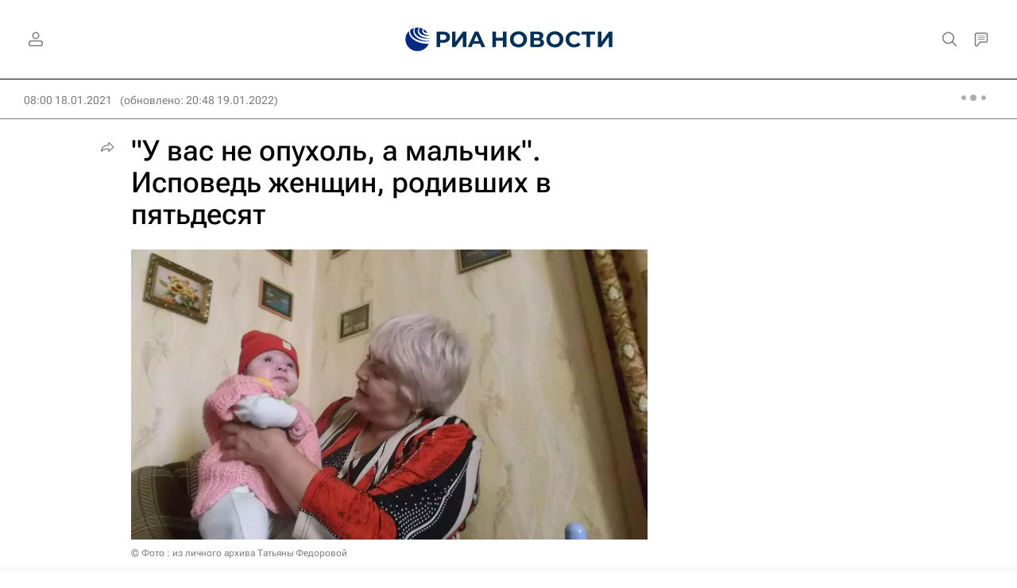

--- FILE ---
content_type: text/html; charset=utf-8
request_url: https://ria.ru/20210118/materinstvo-1593258702.html
body_size: 44978
content:
<!DOCTYPE html><html lang="ru"><head prefix="og: http://ogp.me/ns# article: http://ogp.me/ns/article# ya: http://webmaster.yandex.ru/vocabularies/"><meta http-equiv="Content-Type" content="text/html; charset=utf-8"><script type="text/javascript">
                        window.dataLayer = window.dataLayer || [];
                        dataLayer.push({
                        'page_title' : '\"У вас не опухоль, а мальчик\". Исповедь женщин, родивших в пятьдесят',
                        'page_path' : '/20210118/materinstvo-1593258702.html',
                        'page_domain' : 'ria.ru',
                        'page_url' : 'https://ria.ru/20210118/materinstvo-1593258702.html',
                        'page_tags' : 'Общество, Дети, Ростовская область, Самарская область, Москва, пожилые, беременность, детство',
                        'page_rubric' : 'Общество',
                        'article_id'  : '1593258702',
                        'article_length' : '7745',
                        'page_supertag' : 'Риа'
                        });
                    </script>
            
                <script type="text/javascript">
                    (function() {
                        new Image().src = "//counter.yadro.ru/hit;RS_Total/Riaru_Total?r" +
                            escape(document.referrer) + ((typeof(screen) == "undefined") ? "" :
                                ";s" + screen.width + "*" + screen.height + "*" + (screen.colorDepth ?
                                    screen.colorDepth : screen.pixelDepth)) + ";u" + escape(document.URL) +
                            ";h" + escape(document.title.substring(0, 80)) + ";" + Math.random();
                    })();
                </script>
            
        
            
                <script type="text/javascript">
                    var _tmr = window._tmr || (window._tmr = []);
                    _tmr.push({id: "331653", type: "pageView", start: (new Date()).getTime()});
                    (function (d, w, id) {
                        if (d.getElementById(id)) return;
                        var ts = d.createElement("script");
                        ts.type = "text/javascript";
                        ts.async = true; ts.id = id;
                        ts.src = (d.location.protocol == "https:" ? "https:" : "http:") + "//top-fwz1.mail.ru/js/code.js";
                        var f = function () {
                            var s = d.getElementsByTagName("script")[0];
                            s.parentNode.insertBefore(ts, s);
                        };
                        if (w.opera == "[object Opera]") {
                            d.addEventListener("DOMContentLoaded", f, false);
                        } else {
                            f();
                        }
                    })(document, window, "topmailru-code");
                </script>
                <noscript>
                    <div style="position:absolute;left:-10000px;">
                        <img src="//top-fwz1.mail.ru/counter?id=331653;js=na" style="border:0;" height="1" width="1" alt="Рейтинг@Mail.ru">
                    </div>
                </noscript>
            
        
            
                <!-- Yandex.Metrika counter -->
                <script type="text/javascript" >
                   (function(m,e,t,r,i,k,a){m[i]=m[i]||function(){(m[i].a=m[i].a||[]).push(arguments)};
                   m[i].l=1*new Date();
                   for (var j = 0; j < document.scripts.length; j++) {if (document.scripts[j].src === r) { return; }}
                   k=e.createElement(t),a=e.getElementsByTagName(t)[0],k.async=1,k.src=r,a.parentNode.insertBefore(k,a)})
                   (window, document, "script", "https://mc.yandex.ru/metrika/tag.js", "ym");

                   ym(960630, "init", {
                        clickmap:true,
                        trackLinks:true,
                        accurateTrackBounce:true,
                        webvisor:true
                   });
                </script>
                <noscript><div><img src="https://mc.yandex.ru/watch/960630" style="position:absolute; left:-9999px;" alt="" /></div></noscript>
                <!-- /Yandex.Metrika counter -->
             
        
            
                <!-- Yandex.Metrika counter -->
                <script type="text/javascript" >
                   (function(m,e,t,r,i,k,a){m[i]=m[i]||function(){(m[i].a=m[i].a||[]).push(arguments)};
                   m[i].l=1*new Date();
                   for (var j = 0; j < document.scripts.length; j++) {if (document.scripts[j].src === r) { return; }}
                   k=e.createElement(t),a=e.getElementsByTagName(t)[0],k.async=1,k.src=r,a.parentNode.insertBefore(k,a)})
                   (window, document, "script", "https://mc.yandex.ru/metrika/tag.js", "ym");

                   ym(48341570, "init", {
                        clickmap:true,
                        trackLinks:true,
                        accurateTrackBounce:true
                   });
                </script>
                <noscript><div><img src="https://mc.yandex.ru/watch/48341570" style="position:absolute; left:-9999px;" alt="" /></div></noscript>
                <!-- /Yandex.Metrika counter -->
             
        
            
            <!-- tns-counter.ru -->
            <script type="text/javascript">
             (function(win, doc, cb){
              (win[cb] = win[cb] || []).push(function() {
               try {
                tnsCounterRian_ru = new TNS.TnsCounter({
                'account':'rian_ru',
                'tmsec': 'rian_site-new'
                });
               } catch(e){}
              });

              var tnsscript = doc.createElement('script');
              tnsscript.type = 'text/javascript';
              tnsscript.async = true;
              tnsscript.src = ('https:' == doc.location.protocol ? 'https:' : 'http:') +
               '//www.tns-counter.ru/tcounter.js';
              var s = doc.getElementsByTagName('script')[0];
              s.parentNode.insertBefore(tnsscript, s);
             })(window, this.document,'tnscounter_callback');
            </script>
            <noscript>
             <img src="//www.tns-counter.ru/V13a****rian_ru/ru/UTF-8/tmsec=rian_site-new/" width="0" height="0" alt="" />
            </noscript>
            <!--/ tns-counter.ru -->
             
        
            
                <script>
                    ((counterHostname) => {
                        window.MSCounter = {
                            counterHostname: counterHostname
                        };
                        window.mscounterCallbacks = window.mscounterCallbacks || [];
                        window.mscounterCallbacks.push(() => {
                            msCounterExampleCom = new MSCounter.counter({
                                    'account':'rian_ru',
                                    'tmsec': 'rian_ru',
                                    'autohit' : true
                                });
                        });

                        const newScript = document.createElement('script');
                        newScript.async = true;
                        newScript.src = `${counterHostname}/ncc/counter.js`;

                        const referenceNode = document.querySelector('script');
                        if (referenceNode) {
                            referenceNode.parentNode.insertBefore(newScript, referenceNode);
                        } else {
                            document.firstElementChild.appendChild(newScript);
                        }
                    })('https://tns-counter.ru/');
                </script>
            
        <meta charset="utf-8"><meta http-equiv="X-UA-Compatible" content="IE=edge,chrome=1"><title>"У вас не опухоль, а мальчик". Исповедь женщин, родивших в пятьдесят - РИА Новости, 19.01.2022</title><meta name="description" content='Иногда их принимают за бабушек собственных сыновей или дочерей, а взрослые дети встречают новость о скором рождении брата или сестры словами: "Мам, ты с ума... РИА Новости, 19.01.2022'><meta name="analytics:title" content='"У вас не опухоль, а мальчик". Исповедь женщин, родивших в пятьдесят'><meta name="analytics:keyw" content="society, tag_deti_4, location_Rostovskaja_oblast, location_Samarskaja_oblast, location_Moskva, keyword_pozhilye, keyword_beremennost"><meta name="analytics:rubric" content="Общество"><meta name="analytics:tags" content="Общество, Дети, Ростовская область, Самарская область, Москва, пожилые, беременность, детство"><meta name="analytics:site_domain" content="ria.ru"><meta name="analytics:lang" content="rus"><meta name="analytics:article_id" content="1593258702"><meta name="analytics:url" content="https://ria.ru/20210118/materinstvo-1593258702.html"><meta name="analytics:p_ts" content="1610946000"><meta name="analytics:author" content="Корр. Мария Семенова"><meta name="analytics:isscroll" content="0"><link rel="author" href="https://ria.ru/"><meta property="og:url" content="https://ria.ru/20210118/materinstvo-1593258702.html"><meta property="og:title" content='"У вас не опухоль, а мальчик". Исповедь женщин, родивших в пятьдесят'><meta property="og:description" content='Иногда их принимают за бабушек собственных сыновей или дочерей, а взрослые дети встречают новость о скором рождении брата или сестры словами: "Мам, ты с ума... РИА Новости, 19.01.2022'><meta property="og:type" content="article"><meta property="og:site_name" content="РИА Новости"><meta property="og:locale" content="ru_RU"><meta property="vk:image" content="https://cdnn21.img.ria.ru/images/sharing/article/1593258702.jpg?15929058051642614504&amp;social=vk"><meta property="og:image" content="https://cdnn21.img.ria.ru/images/sharing/article/1593258702.jpg?15929058051642614504"><meta property="og:image:width" content="2072"><meta property="og:image:height" content="1166"><meta name="relap-image" content="https://cdnn21.img.ria.ru/images/07e5/01/0d/1592905837_0:0:1280:720_1036x0_80_0_0_14d3d8da07e72fef6072486ba69df3ea.jpg.webp"><meta name="twitter:card" content="summary_large_image"><meta name="twitter:site" content="@rianru"><link rel="canonical" href="https://ria.ru/20210118/materinstvo-1593258702.html"><link rel="alternate" hreflang="ru" href="https://ria.ru/20210118/materinstvo-1593258702.html"><link rel="alternate" hreflang="x-default" href="https://ria.ru/20210118/materinstvo-1593258702.html"><link rel="preconnect" href="https://cdnn21.img.ria.ru/"><link rel="dns-prefetch" href="https://cdnn21.img.ria.ru/"><link rel="alternate" type="application/rss+xml" href="https://ria.ru/export/rss2/archive/index.xml"><link rel="preload" as="image" href="https://cdnn21.img.ria.ru/images/07e5/01/0d/1592905837_0:0:1280:720_1920x0_80_0_0_797be6bc7c309c773030db8a1c59f6c0.jpg.webp" imagesrcset="https://cdnn21.img.ria.ru/images/07e5/01/0d/1592905837_0:0:1280:720_320x0_80_0_0_3f4d79e60cc89771d038b82778a1da7d.jpg.webp 320w, https://cdnn21.img.ria.ru/images/07e5/01/0d/1592905837_0:0:1280:720_640x0_80_0_0_363350e202c4723a5287c0036dea4e2d.jpg.webp 640w, https://cdnn21.img.ria.ru/images/07e5/01/0d/1592905837_0:0:1280:720_1024x0_80_0_0_2cd23a62c250da73965814500d756726.jpg.webp 1024w, https://cdnn21.img.ria.ru/images/07e5/01/0d/1592905837_0:0:1280:720_1280x0_80_0_0_1352216a5f9750195b0afccd2e579206.jpg.webp 1280w, https://cdnn21.img.ria.ru/images/07e5/01/0d/1592905837_0:0:1280:720_1600x0_80_0_0_b4adc995c0db78377ee21c25ca4215e5.jpg.webp 1600w, https://cdnn21.img.ria.ru/images/07e5/01/0d/1592905837_0:0:1280:720_1920x0_80_0_0_797be6bc7c309c773030db8a1c59f6c0.jpg.webp 1920w"><meta name="robots" content="index, follow, max-image-preview:large"><meta property="article:published_time" content="20210118T0800"><meta property="article:modified_time" content="20220119T2048"><meta property="article:author" content="РИА Новости"><meta property="article:section" content="Новости"><meta property="article:tag" content="Общество"><meta property="article:tag" content="Дети"><meta property="article:tag" content="Ростовская область"><meta property="article:tag" content="Самарская область"><meta property="article:tag" content="Москва"><meta property="article:tag" content="пожилые"><meta property="article:tag" content="беременность"><meta property="article:tag" content="детство"><meta name="relap-entity-id" content="1593258702"><meta name="viewport" content="width=device-width, initial-scale=1.0, maximum-scale=1.0, user-scalable=yes"><meta name="HandheldFriendly" content="true"><meta name="MobileOptimzied" content="width"><meta name="referrer" content="always"><meta name="format-detection" content="telephone=no"><meta name="format-detection" content="address=no"><meta name="yandex-verification" content="60b446706b5fd796"><meta name="google-site-verification" content="57DTwe_P8zcteI_1GYjEV5SeWutAwHYtsk-4KOIHvTM"><meta name="google-site-verification" content="OtWwmT7I1Awn_B7mgpoyj2iIaR906Mp_FUopU6DLpVE"><meta name="yandex-verification" content="6e92aa3fa8a4126f"><meta name="apple-itunes-app" content="app-id=1523036476"><meta name="msApplication-ID" content="RIANovosti.86234F117D12"><meta name="msApplication-PackageFamilyName" content="RIANovosti.86234F117D12_bwjwabna54xm2"><meta name="google-play-app" content="app-id=ru.ria.ria"><link rel="icon" href="https://cdnn21.img.ria.ru/i/favicons/favicon.ico" sizes="any"><link rel="icon" href="https://cdnn21.img.ria.ru/i/favicons/favicon.svg" type="image/svg+xml"><link rel="apple-touch-icon" href="https://cdnn21.img.ria.ru/i/favicons/apple-touch-icon.png"><link rel="manifest" href="/i/favicons/manifest.json?v1"><link rel="preload" href="https://cdnn21.img.ria.ru/css/fonts/font_rs_news_sans.css?9fc475b08" as="style" onload="this.onload=null;this.rel='stylesheet'"><link rel="preload" href="https://cdnn21.img.ria.ru/css/fonts/font_rs_news_serif.css?98728d853" as="style" onload="this.onload=null;this.rel='stylesheet'"><link rel="preload" href="https://cdnn21.img.ria.ru/css/fonts/font_roboto_flex_variable.css?9eab4d901" as="style" onload="this.onload=null;this.rel='stylesheet'"><noscript><link rel="stylesheet" type="text/css" href="https://cdnn21.img.ria.ru/css/fonts/font_rs_news_sans.css?9fc475b08"><link rel="stylesheet" type="text/css" href="https://cdnn21.img.ria.ru/css/fonts/font_rs_news_serif.css?98728d853"><link rel="stylesheet" type="text/css" href="https://cdnn21.img.ria.ru/css/fonts/font_roboto_flex_variable.css?9eab4d901"></noscript><link rel="stylesheet" type="text/css" href="https://cdnn21.img.ria.ru/css/common.min.css?915b951460"><link rel="stylesheet" type="text/css" href="https://cdnn21.img.ria.ru/css/pages/article.min.css?94651605c"><link rel="stylesheet" type="text/css" href="https://cdnn21.img.ria.ru/css/print/common_print.min.css?910277b88"><script>var GLOBAL = {}; GLOBAL.www = 'https://ria.ru'; GLOBAL.cookie_domain = '.ria.ru'; GLOBAL.userpic = 'https://cdnn21.img.ria.ru/userpic/'; GLOBAL.adriver = {}; GLOBAL.adriver.sid = "45736"; GLOBAL.adriver.bt = "52"; GLOBAL.csrf_token = ''; GLOBAL.search = {}; GLOBAL.auth = {}; GLOBAL.auth.status = 'error'; GLOBAL.auth.provider = ''; GLOBAL.auth.twitter = '/id/twitter/request/'; GLOBAL.auth.facebook = '/id/facebook/request/'; GLOBAL.auth.vkontakte = '/id/vkontakte/request/'; GLOBAL.auth.google = '/id/google/request/'; GLOBAL.auth.ok = '/id/ok/request/'; GLOBAL.auth.apple = '/id/apple/request/'; GLOBAL.auth.yandex = '/id/yandex/request/'; GLOBAL.auth.moderator = ''; GLOBAL.user = {}; GLOBAL.user.id = ""; GLOBAL.user.showCaptcha = ""; GLOBAL.locale = {}; GLOBAL.locale.id = {}; GLOBAL.locale.id.is_id = '1'; GLOBAL.locale.id.errors = {}; GLOBAL.locale.id.errors.error = 'Ошибка'; GLOBAL.locale.id.errors.errortrylater = 'Произошла ошибка. Попробуйте позже.'; GLOBAL.locale.id.errors.email = 'Введите e-mail'; GLOBAL.locale.id.errors.password = 'Введите пароль'; GLOBAL.locale.id.errors.wrong = 'Неправильный логин или пароль'; GLOBAL.locale.id.errors.wrongpassword = 'Неправильный пароль'; GLOBAL.locale.id.errors.wronglogin = 'Проверьте адрес почты'; GLOBAL.locale.id.errors.emptylogin = 'Не введено имя пользователя'; GLOBAL.locale.id.errors.wrongemail = 'Неверный e-mail'; GLOBAL.locale.id.errors.passwordnotsimilar = 'Введенные пароли не совпадают'; GLOBAL.locale.id.errors.wrongcode = 'Неправильный код'; GLOBAL.locale.id.errors.emptyname = 'Не введено имя'; GLOBAL.locale.id.errors.wrongname = 'Недопустимое имя'; GLOBAL.locale.id.errors.emptylastname = 'Не введена фамилия'; GLOBAL.locale.id.errors.wronglastname = 'Недопустимая фамилия'; GLOBAL.locale.id.errors.send = 'E-mail отправлен!'; GLOBAL.locale.id.errors.notsend = 'Ошибка! Невозможно отправить e-mail.'; GLOBAL.locale.id.errors.anothersoc = 'Другой социальный аккаунт уже связан с этим профилем'; GLOBAL.locale.id.errors.acclink = 'Аккаунты успешно связаны!'; GLOBAL.locale.id.errors.emailexist = 'Пользователь с таким e-mail уже существует'; GLOBAL.locale.id.errors.emailnotexist = 'Ошибка! Пользователя с таким e-mail не существует'; GLOBAL.locale.id.errors.emailwhitelist = 'Произошла ошибка регистрации. Повторите попытку позже или напишите модераторам на moderator@ria.ru'; GLOBAL.locale.id.errors.editemailwhitelist = 'Произошла ошибка. Повторите попытку позже или напишите модераторам на moderator@ria.ru'; GLOBAL.locale.id.errors.editemailbanned = 'Смена почты возможна только после разблокировки аккаунта'; GLOBAL.locale.id.errors.recoveryerror = 'Ошибка восстановления пароля. Пожалуйста, попробуйте снова!'; GLOBAL.locale.id.errors.alreadyactive = 'Пользователь уже был активирован'; GLOBAL.locale.id.errors.autherror = 'Ошибка входа. Пожалуйста, повторите попытку позже или обратитесь в службу технической поддержки'; GLOBAL.locale.id.errors.codeerror = 'Ошибка генерации кода подтверждение регистрации. Пожалуйста, повторите попытку позже или обратитесь в службу технической поддержки'; GLOBAL.locale.id.errors.global = 'Произошла ошибка. Пожалуйста, повторите попытку позже или обратитесь в службу технической поддержки'; GLOBAL.locale.id.errors.registeremail = ' На указанный Вами e-mail отправленно письмо. <br/> Для завершения регистрации, пожалуйста перейдите по ссылке в e-mail. '; GLOBAL.locale.id.errors.linkprofile = ' Этот e-mail уже используется! <a data-modal-open="link_local_account">Вы хотите связать эти аккаунты?</a> '; GLOBAL.locale.id.errors.confirm = ' Этот аккаунт не был подтвержден! <br/> <a class="b-id__secret-recovery">Отправить e-mail</a> с информацией для подтверждения аккаунта. '; GLOBAL.locale.id.errors.block = ' Ваш аккаунт на ria.ru был заблокирован.<br/>Для восстановления доступа отправьте письмо на <a href="mailto:moderator@rian.ru">moderator@rian.ru</a> '; GLOBAL.locale.id.errors.del = ' Ваш аккаунт был удален! Вы можете восстановить его, перейдя по ссылке из письма, высланного при удалении аккаунта. <br/> <a id="modalUserRemindLetter">Повторно отправить e-mail</a> '; GLOBAL.locale.id.errors.confirmation = ' Пожалуйста, перейдите по ссылке из письма, отправленного на <span class="m-email">$1</span> '; GLOBAL.locale.id.links = {}; GLOBAL.locale.id.links.login = 'Авторизация'; GLOBAL.locale.id.links.register = 'Регистрация'; GLOBAL.locale.id.links.forgotpassword = 'Восстановление пароля'; GLOBAL.locale.id.links.privacy = 'Политика конфиденциальности'; GLOBAL.locale.id.login = {}; GLOBAL.locale.id.login.title = 'Авторизация'; GLOBAL.locale.id.login.email = 'E-mail:'; GLOBAL.locale.id.login.password = 'Пароль:'; GLOBAL.locale.id.login.remember = 'Запомнить меня'; GLOBAL.locale.id.login.signin = 'Войти'; GLOBAL.locale.id.login.social = {}; GLOBAL.locale.id.login.social.label = 'Other ways to sign in:'; GLOBAL.locale.id.login.social.anotheruserlink = 'This account has been linked to a different profile.'; GLOBAL.locale.id.register = {}; GLOBAL.locale.id.register.title = 'Регистрация'; GLOBAL.locale.id.register.email = 'E-mail:'; GLOBAL.locale.id.register.password = 'Пароль:'; GLOBAL.locale.id.register.confirm = 'Подтверждение пароля:'; GLOBAL.locale.id.register.captcha = 'Введите код с картинки'; GLOBAL.locale.id.register.requirements = '* Все поля обязательны к заполнению'; GLOBAL.locale.id.register.password_length = 'Не менее 9 символов с 1 цифрой'; GLOBAL.locale.id.register.success = ' Пожалуйста, подтвердите Ваш e-mail для продолжения. Инструкции для подтверждения были высланы на <a class="email"></a> '; GLOBAL.locale.id.register.confirmemail = 'Пожалуйста, подтвердите Ваш e-mail для продолжения.'; GLOBAL.locale.id.register.confirm_personal = 'By clicking \'Register\', you confirm that you agree to our Privacy Policy and give your consent to the processing of personal data in accordance with the Privacy Policy'; GLOBAL.locale.id.deleteaccount = {}; GLOBAL.locale.id.deleteaccount.title = 'Удалить аккаунт'; GLOBAL.locale.id.deleteaccount.body = 'Вы уверены, что хотите удалить аккаунт?'; GLOBAL.locale.id.deleteaccount.success = 'Ваш аккаунт был удален! Вы можете восстановить аккаунт в течение 30 дней, перейдя по ссылке в письме.'; GLOBAL.locale.id.deleteaccount.action = 'Удалить аккаунт'; GLOBAL.locale.id.passwordrecovery = {}; GLOBAL.locale.id.passwordrecovery.title = 'Восстановление пароля'; GLOBAL.locale.id.passwordrecovery.password = 'Введите новый пароль:'; GLOBAL.locale.id.passwordrecovery.confirm = 'Повторите новый пароль:'; GLOBAL.locale.id.passwordrecovery.email = 'E-mail'; GLOBAL.locale.id.passwordrecovery.send = ' Инструкции для восстановления пароля высланы на <a class="email"></a> '; GLOBAL.locale.id.passwordrecovery.success = ' Поздравляем! Пароль успешно восстановлен. Пожалуйста авторизуйтесь. '; GLOBAL.locale.id.passwordrecovery.alert = ' На указанный Вами адрес отправлено сообщение. Чтобы установить пароль, перейдите по ссылке в тексте письма. '; GLOBAL.locale.id.registerconfirm = {}; GLOBAL.locale.id.registerconfirm.success = 'Аккаунт успешно создан!'; GLOBAL.locale.id.registerconfirm.error = 'Ошибка подтверждения регистрации. Пожалуйста, повторите попытку позже или обратитесь в службу технической поддержки'; GLOBAL.locale.id.restoreaccount = {}; GLOBAL.locale.id.restoreaccount.title = 'Восстановление аккаунта'; GLOBAL.locale.id.restoreaccount.confirm = 'Восстановить Ваш аккаунт?'; GLOBAL.locale.id.restoreaccount.error = 'Ошибка! Невозможно восстановить аккаунт'; GLOBAL.locale.id.restoreaccount.success = 'Ваш аккаунт был восстановлен'; GLOBAL.locale.id.localaccount = {}; GLOBAL.locale.id.localaccount.exist = 'У меня есть аккаунт в ria.ru'; GLOBAL.locale.id.localaccount.notexist = 'У меня нет аккаунта в ria.ru'; GLOBAL.locale.id.localaccount.title = 'Регистрация'; GLOBAL.locale.id.localaccount.profile = 'У вас есть аккаунт в ria.ru?'; GLOBAL.locale.id.localaccount.hello = ' <span>Здравствуйте, </span> <span class="m-name"></span> <span>!</span> '; GLOBAL.locale.id.button = {}; GLOBAL.locale.id.button.ok = 'Ок'; GLOBAL.locale.id.button.yes = 'Да'; GLOBAL.locale.id.button.no = 'Нет'; GLOBAL.locale.id.button.next = 'Дальше'; GLOBAL.locale.id.button.close = 'Закрыть'; GLOBAL.locale.id.button.profile = 'В личный кабинет'; GLOBAL.locale.id.button.recover = 'Восстановление'; GLOBAL.locale.id.button.register = 'Регистрация'; GLOBAL.locale.id.message = {}; GLOBAL.locale.id.message.errors = {}; GLOBAL.locale.id.message.errors.empty = 'Невозможно отправить сообщение'; GLOBAL.locale.id.message.errors.notfound = 'Невозможно отправить сообщение'; GLOBAL.locale.id.message.errors.similar = 'Неверный код'; GLOBAL.locale.smartcaptcha = {}; GLOBAL.locale.smartcaptcha.site_key = 'ysc1_3gfeVRJvgbAIGLE0fhwjILisSn1DflCCFOsPCBUb901052cd'; GLOBAL.locale.smartcaptcha.site_key_chat = 'ysc1_3gfeVRJvgbAIGLE0fhwjILisSn1DflCCFOsPCBUb901052cd'; GLOBAL.comet = {}; GLOBAL.comet.ticket = "00"; GLOBAL.comet.url = "https://n-ssl.ria.ru/polling"; GLOBAL.comet.ts = "1768762549"; GLOBAL.comet.objects = []; GLOBAL.comet.reduce = ""; GLOBAL.comet.timeouts = {}; GLOBAL.comet.timeouts.try2 = 1000; GLOBAL.comet.timeouts.try3 = 10000; GLOBAL.comet.timeouts.try4 = 30000; GLOBAL.sock = {}; GLOBAL.sock.server = "https://cm.ria.ru/chat"; GLOBAL.project = "ria"; GLOBAL.partnerstags = "ria_ru:society:tag_deti_4:location_Rostovskaja_oblast:location_Samarskaja_oblast:location_Moskva:keyword_pozhilye:keyword_beremennost:common_detstvo"; GLOBAL.article = GLOBAL.article || {}; GLOBAL.article.id = 1593258702; GLOBAL.article.show = !!1; GLOBAL.article.chat_expired = !!1; GLOBAL.chat = GLOBAL.chat || {}; GLOBAL.chat.show = !!1; GLOBAL.cdn = "https://cdnn21.img.ria.ru/"; GLOBAL.css = {}; GLOBAL.js = {}; GLOBAL.js.videoplayer = "https://cdnn21.img.ria.ru/min/js/libs/video/videoplayer.min.js?9d9a28fb5"; GLOBAL.css.riaPartners_banner = "https://cdnn21.img.ria.ru/css/banners/partners_banner.min.css?9f07f88f0"; GLOBAL.css.riaPartners_column = "https://cdnn21.img.ria.ru/css/banners/partners_column.min.css?924e0edb1"; GLOBAL.css.riaPartners_mobile = "https://cdnn21.img.ria.ru/css/banners/partners_mobile.min.css?9f50a9c20"; GLOBAL.js.riaPartners = "https://cdnn21.img.ria.ru/min/js/libs/ria.partners.js?998f585bb";</script><script type="text/javascript">
            (function(e, x, pe, r, i, me, nt){
            e[i]=e[i]||function(){(e[i].a=e[i].a||[]).push(arguments)},
            me=x.createElement(pe),
            me.async=1,
            me.src=r,
            nt=x.getElementsByTagName(pe)[0],
            nt.parentNode.insertBefore(me,nt)
            })(window, document, 'script', 'https://abt.s3.yandex.net/expjs/latest/exp.js', 'ymab');
            ymab('metrika.960630', 'init');
            ymab('metrika.94856332', 'init');
        </script><script>var endlessScrollPageProject = 'ria'; var endlessScrollFirst = 1593258702; var endlessScrollUrl = '/services/article/infinity/'; var endlessScrollAlgorithm = 'slotter'; var endlessScrollQueue = [2068652876, 2068654480, 2068614858, 'banner', 2068598001, 2068609526, 2068649815, 2068584357, 2068627567, 2068415917, 2068598859, 2068652409, 2068654129, 2068624800, 2064367513];</script><script>
                    window.headerBiddingPushAdUnits = function( params ) { };
                </script><script src="https://yandex.ru/ads/system/header-bidding.js" async="true"></script><!-- HB code --><script>
    var adfoxBiddersMap = {
        "myTarget": "850816",
        "adfox_adsmart": "987208",
        "adfox_WiseUP": "997769",
        "buzzoola": "1266394",
        "redllama": "1869701",
        "adriver": "1729232",
        "adfox_imho-video": "1732671",
        "sape": "3338206"
    };
    if (window.innerWidth <= 1160) 
    {
        var adUnits = [
            {
                "code": "adfox_154330592324517184",
                "bids": [
                    {
                        "bidder": "adriver",
                        "params": {
                        "placementId": "4:ria_320x100mob"
                        }
                    },
                    {
                        "bidder": "myTarget",
                        "params": {
                            "placementId": "389710"}
                    },
                    {
                        "bidder": "sape",
                        "params": { "placementId": "939870" }
		}
                ],
                "sizes": [
                    [320,100]
                ]
            },
            {
                "code": "adfox_154331640608072420",
                "bids": [
                    {
                        "bidder": "myTarget",
                        "params": {
                            "placementId": "1579872"
                        }
                    },
                    {
                        "bidder": "buzzoola",
                        "params": {
                            "placementId": "680052"
                        }
                    },
                    {
                        "bidder": "redllama",
                        "params": {
                            "placementId": "231"
                        }
                    },
                    {
                        "bidder": "adriver",
                        "params": {
                        "placementId": "4:ria_300x300mob_1"
                        }
                    },
                    {
                        "bidder": "adfox_adsmart",
                        "params": {
                            "p1": "cdyyv",
                            "p2": "ul",
                            "puid20": ""
                        }
                    }
                ],
                "sizes": [
                    [300, 400],
                    [300, 300]
                ]
            },
            {
                "code": "adfox_154331645576148763",
                "bids": [
                            {
                                "bidder": "myTarget",
                                "params": {
                                    "placementId": "1569856"
                                }
                            },
                            {
                                "bidder": "redllama",
                                "params": {
                                "placementId": "230"
                                }
                            },
                            {
                                "bidder": "adfox_adsmart",
                                "params": {
                                    "p1": "cdyyv",
                                    "p2": "ul",
                                    "puid20": ""
                                }
                            },
                            {
                                "bidder": "buzzoola",
                                "params": {
                                    "placementId": "680051"
                                }
                            },
                            {
                                "bidder": "adriver",
                                "params": {
                                "placementId": "4:ria_300x250mob"
                                }
                            },                  
                            {
                                "bidder": "adfox_imho-video",
                                "params": {
                                    "p1": "cqrso",
                                    "p2": "hiua"
                                }
                            }
                ],
                "sizes": [
                    [300, 300],
                    [300, 250]
                ]
            },
            {
                "code": "adfox_154331665554898118",
                "bids": [
                    {
                        "bidder": "myTarget",
                        "params": {
                            "placementId": "1569858"
                        }
                    },
                    {
                        "bidder": "redllama",
                        "params": {
                            "placementId": "230"
                        }
                    },
                    {
                        "bidder": "adriver",
                        "params": {
                        "placementId": "4:ria_300x250mob_1"
                        }
                    },
                    {
                        "bidder": "adfox_adsmart",
                        "params": {
                            "p1": "cdyyv",
                            "p2": "ul",
                            "puid20": ""
                        }
                    }
                ],
                "sizes": [
                    [300, 300],
                    [300, 250]
                ]
            },
            {
                "code": "adfox_154331670767526218",
                "bids": [
                    {
                    "bidder": "myTarget",
                        "params": {
                            "placementId": "1569860"
                        }
                    },
                    {
                        "bidder": "redllama",
                        "params": {
                            "placementId": "230"
                        }
                    },
                    {
                        "bidder": "adriver",
                        "params": {
                        "placementId": "4:ria_300x250mob_2"
                        }
                    },
                    {
                        "bidder": "adfox_adsmart",
                        "params": {
                            "p1": "cdyyv",
                            "p2": "ul",
                            "puid20": ""
                        }
                    }
                ],
                "sizes": [
                    [300, 300],
                    [300, 250]
                ]
            },
            {
                "code": "adfox_154331679006347945",
                "bids": [
                    {
                        "bidder": "myTarget",
                        "params": {
                            "placementId": "1569864"
                        }
                    },
                    {
                        "bidder": "redllama",
                        "params": {
                            "placementId": "230"
                        }
                    },
                    {
                        "bidder": "adriver",
                        "params": {
                        "placementId": "4:ria_300x250mob_3"
                        }
                    },
                    {
                        "bidder": "adfox_adsmart",
                        "params": {
                            "p1": "cdyyv",
                            "p2": "ul",
                            "puid20": ""
                        }
                    }
                ],
                "sizes": [
                    [300, 300],
                    [300, 250]
                ]
            },
            {
                "code": "adfox_154331685614953360",
                "bids": [
                    {
                        "bidder": "myTarget",
                        "params": {
                            "placementId": "1569866"
                        }
                    },
                    {
                        "bidder": "redllama",
                        "params": {
                            "placementId": "230"
                        }
                    },
                    {
                        "bidder": "adriver",
                        "params": {
                        "placementId": "4:ria_300x250mob_4"
                        }
                    },
                    {
                        "bidder": "adfox_adsmart",
                        "params": {
                            "p1": "cdyyv",
                            "p2": "ul",
                            "puid20": ""
                        }
                    }
                ],
                "sizes": [
                    [300, 300],
                    [300, 250]
                ]
            },
            {
                "code": "adfox_154331696681277800",
                "bids": [
                    {
                        "bidder": "myTarget",
                        "params": {
                            "placementId": "1569868"
                        }
                    },
                    {
                        "bidder": "redllama",
                        "params": {
                            "placementId": "230"
                        }
                    },
                    {
                        "bidder": "adriver",
                        "params": {
                        "placementId": "4:ria_300x250mob_5"
                        }
                    },
                    {
                        "bidder": "adfox_adsmart",
                        "params": {
                            "p1": "cdyyv",
                            "p2": "ul",
                            "puid20": ""
                        }
                    }
                ],
                "sizes": [
                    [300, 300],
                    [300, 250]
                ]
            },
            {
                "code": "adfox_154331706428514577",
                "bids": [
                    {
                        "bidder": "myTarget",
                        "params": {
                            "placementId": "1569873"
                        }
                    },
                    {
                        "bidder": "redllama",
                        "params": {
                            "placementId": "230"
                        }
                    },
                    {
                        "bidder": "adriver",
                        "params": {
                        "placementId": "4:ria_300x250mob_6"
                        }
                    },
                    {
                        "bidder": "adfox_adsmart",
                        "params": {
                            "p1": "cdyyv",
                            "p2": "ul",
                            "puid20": ""
                        }
                    }
                ],
                "sizes": [
                    [300, 300],
                    [300, 250]
                ]
            },
            {
                "code": "adfox_154470448285099514",
                "bids": [
                    {
                        "bidder": "myTarget",
                        "params": {
                            "placementId": "368381"
                        }
                    },
                    {
                        "bidder": "redllama",
                        "params": {
                            "placementId": "232"
                        }
                    },
                    {
                        "bidder": "buzzoola",
                        "params": {
                            "placementId": "680040"
                        }
                    },
                    {
                        "bidder": "adriver",
                        "params": {
                        "placementId": "4:ria_300x300mob_2"
                        }
                    },
                    {
                        "bidder": "adfox_adsmart",
                        "params": {
                            "pp": "h",
                            "ps": "ddmi",
                            "p2": "ul",
                            "puid20": ""
                        }
                    }
                ],
                "sizes": [
                    [300,300]
                ]
            }   
        ],
        syncPixels = [{
            bidder: "adfox_imho-video",
            pixels: [
                "https://www.tns-counter.ru/V13a****idsh_ad/ru/CP1251/tmsec=idsh_mob/",
                "https://www.tns-counter.ru/V13a****idsh_vid/ru/CP1251/tmsec=idsh_sid90672-mob/",
                "https://mc.yandex.ru/watch/66716692?page-url=90672%3Futm_source=mob_default%26utm_medium=%26utm_campaign=%26utm_content=%26utm_term=&page-ref=[PAGE_URL]"
            ]
        }];

    } 
    else if (window.innerWidth >= 1161) 
    {
        var adUnits = [
            {
                "code": "adfox_154385051961965826",
                "bids": [
                    {
                        "bidder": "adfox_imho-video",
                        "params": {
                            "p1": "cqryp",
                            "p2": "hitz"
                        }
                    },
                    { 
                        "bidder": "sape", 
                        "params":{ 
                           "placementId": "939867"
                        }
                    },
                    {
                        "bidder": "myTarget",
                        "params": {
                            "placementId": "1053846"
                        }
                    },
                    {
                        "bidder": "buzzoola",
                        "params": {
                            "placementId": "680041"
                        }
                    }
                ],
                "sizes": [
                    [300,600]
                ]
            },
            {
                "code": "adfox_15438505890596004",
                "bids": [
                    {
                        "bidder": "myTarget",
                        "params": {
                            "placementId": "368379"
                        }
                    },
                    {
                        "bidder": "adfox_WiseUP",
                        "params": {
                            "pp": "h",
                            "ps": "cjkt",
                            "p2": "gewe"
                        }
                    },
                    {
                        "bidder": "adriver",
                        "params": {
                        "placementId": "4:ria_300x250_right"
                        }
                    }
                ],
                "sizes": [
                    [300,300],
                    [300,250]
                ]
            },
            {
                "code": "adfox_154330575672688436",
                "bids": [
                    {
                        "bidder": "adfox_imho-video",
                        "params": {
                            "p1": "cqryq",
                            "p2": "hity"
                        }
                    }
                ],
                "sizes": [
                    [1420,250]
                ]
            },
            {
                "code": "adfox_154391915222668514",
                "bids": [
                    {
                        "bidder": "myTarget",
                        "params": {
                            "placementId": "390189"
                        }
                    },
                    {
			"bidder": "sape",
			"params": { "placementId": "939868" }
                    },
                    {
                        "bidder": "adfox_adsmart",
                        "params": {
                            "p1": "cdour",
                            "p2": "ul",
                            "puid20": ""
                        }
                    }
                ],
                "sizes": [
                    [600,288]
                ]
            },
            {
                "code": "adfox_172000445474668497",
                "bids": [
                    {
                        "bidder": "myTarget",
                        "params": {
                            "placementId": "1840045"
                        }
                    },
                    {
			"bidder": "sape",
			"params": { "placementId": "939869" }
                    }
                ],
                "sizes": [
                    [600,288]
                ]
            }
        ],
        syncPixels = [{
            bidder: "adfox_imho-video",
            pixels: [
                "https://www.tns-counter.ru/V13a****idsh_ad/ru/CP1251/tmsec=idsh_dis/",
                "https://www.tns-counter.ru/V13a****idsh_vid/ru/CP1251/tmsec=idsh_sid90680-dis/",
                "https://mc.yandex.ru/watch/66716692?page-url=90680%3Futm_source=dis_default%26utm_medium=%26utm_campaign=%26utm_content=%26utm_term=&page-ref=[PAGE_URL]"
            ]
        }];
    }
    
    var userTimeout = 1200;
    window.YaHeaderBiddingSettings = {
        biddersMap: adfoxBiddersMap,
        adUnits: adUnits,
        timeout: userTimeout,
        syncPixels: syncPixels
    };
</script></head><body class="body m-ria m-article-page" id="body" data-const-page-type="article" data-page-type="article" data-page-project="ria" data-header-sticked-on="1"><script src="https://cdnn21.img.ria.ru/min/js/jquery/jquery-1.12.4.min.js?96ee03cbd"></script><div class="schema_org" itemscope="itemscope" itemtype="https://schema.org/WebSite" data-test="org"><meta itemprop="name" content="РИА Новости"><meta itemprop="description" content="Новости в России и мире, самая оперативная информация: темы дня, обзоры, анализ. Фото и видео с места событий, инфографика, радиоэфир, подкасты"><a itemprop="url" href="https://ria.ru"> </a><meta itemprop="image" content="https://cdnn21.img.ria.ru/i/export/ria/logo.png"></div><ul class="schema_org" itemscope="itemscope" itemtype="http://schema.org/BreadcrumbList"><li itemprop="itemListElement" itemscope="itemscope" itemtype="http://schema.org/ListItem"><meta itemprop="name" content="РИА Новости"><meta itemprop="position" content="1"><meta itemprop="item" content="https://ria.ru"><a itemprop="url" href="https://ria.ru"> </a></li><li itemprop="itemListElement" itemscope="itemscope" itemtype="http://schema.org/ListItem"><meta itemprop="name" content="Новости"><meta itemprop="position" content="2"><meta itemprop="item" content="https://ria.ru/20210118/"><a itemprop="url" href="https://ria.ru/20210118/"> </a></li><li itemprop="itemListElement" itemscope="itemscope" itemtype="http://schema.org/ListItem"><meta itemprop="name" content='"У вас не опухоль, а мальчик". Исповедь женщин, родивших в пятьдесят'><meta itemprop="position" content="3"><meta itemprop="item" content="https://ria.ru/20210118/materinstvo-1593258702.html"><a itemprop="url" href="https://ria.ru/20210118/materinstvo-1593258702.html"> </a></li></ul><script>
                    if (!rutarget) {
                        var rutarget = {};
                    }
                    if (!rutarget.adfox) {
                        rutarget.adfox = {
                            getAdState: function() {return 0},
                            checkAd: function() {}
                        };
                    }
                </script><script>
            var svg_spirte_files = [
                
                    "https://cdnn21.img.ria.ru/i/sprites/flags/inline.svg?108",
                

                "https://cdnn21.img.ria.ru/i/sprites/header_icon/inline.svg?108",
                "https://cdnn21.img.ria.ru/i/sprites/icon/inline.svg?108",
                "https://cdnn21.img.ria.ru/i/sprites/emoji/inline.svg?108",

                

                "https://cdnn21.img.ria.ru/i/sprites/white_longread/inline.svg?108",

                "https://cdnn21.img.ria.ru/i/sprites/logo/inline.svg?108",
                "https://cdnn21.img.ria.ru/i/sprites/social/inline.svg?108",

                "https://cdnn21.img.ria.ru/i/sprites/s_icon/inline.svg?108",
                "https://cdnn21.img.ria.ru/i/sprites/s_social/inline.svg?108"
            ];

            for (var i = 0; i < svg_spirte_files.length; i++) {
                var svg_ajax = new XMLHttpRequest();
                svg_ajax.open("GET", svg_spirte_files[i], true);
                svg_ajax.send();
                svg_ajax.onload = function(e) {
                    var svg_div = document.createElement("div");
                    svg_div.className = 'svg-sprite';
                    svg_div.innerHTML = this.responseText;
                    document.body.insertBefore(svg_div, document.body.childNodes[0]);
                }
            }
            </script><script>
                if ( !window.EVENTSTACK ) window.EVENTSTACK = [];
            </script><script src="https://cdnn21.img.ria.ru/min/js/libs/banners/adfx.loader.bind.js?98427ff4a"></script><script>
                    (window.yaContextCb = window.yaContextCb || []).push(() => {
                        replaceOriginalAdFoxMethods();
                        window.Ya.adfoxCode.hbCallbacks = window.Ya.adfoxCode.hbCallbacks || [];
                    })
                </script><script src="https://yandex.ru/ads/system/context.js" async="true"></script><script src="https://cdnn21.img.ria.ru/min/js/libs/banners/prebid.min.js?991c5bc75"></script><script>
                        window.riaPartners = window.riaPartners || [];
                    </script><div class="view-size" id="jsViewSize"></div><div class="page" id="page"><div class="page__width" id="banner_before_header"><aside><div class="banner m-before-header m-not-stub m-article-desktop" data-position="article_desktop_header"><div class="banner__content"></div></div><div class="banner m-before-header m-article-mobile" data-position="article_mobile_header"><div class="banner__content"></div></div></aside></div><aside><div class="banner m-no-indent m-mobile" data-position="article_mobile_fake"><div class="banner__content"></div></div></aside><div class="page__width page__bg"><div class="page__bg-media"></div><div class="alert m-hidden" id="alertAfterRegister"><div class="alert__text">
                Регистрация пройдена успешно! <br>
                Пожалуйста, перейдите по ссылке из письма, отправленного на <span class="m-email"></span></div><div class="alert__btn"><button class="form__btn m-min m-white confirmEmail">Отправить еще раз</button></div></div><div class="header" id="header" data-header-type=""><div class="header__height" id="headerHeight"></div><div class="header__position"><div class="page__width"><div class="header__sticked" id="headerSticked"><div class="header__sticked-logo"><svg class="svg-icon m-desktop m-project-recipe"><use xmlns:xlink="http://www.w3.org/1999/xlink" xlink:href="#logo-recipe_logo_m"></use></svg><svg class="svg-icon m-mobile m-project-recipe"><use xmlns:xlink="http://www.w3.org/1999/xlink" xlink:href="#logo-recipe_logo_mobile_m"></use></svg><svg class="svg-icon m-desktop m-realty"><use xmlns:xlink="http://www.w3.org/1999/xlink" xlink:href="#logo-realty_logo_m"></use></svg><svg class="svg-icon m-mobile m-realty"><use xmlns:xlink="http://www.w3.org/1999/xlink" xlink:href="#logo-realty_logo_mobile_m"></use></svg><svg class="svg-icon m-desktop m-rsport"><use xmlns:xlink="http://www.w3.org/1999/xlink" xlink:href="#logo-sport_logo_m"></use></svg><svg class="svg-icon m-mobile m-rsport"><use xmlns:xlink="http://www.w3.org/1999/xlink" xlink:href="#logo-sport_logo_mobile_m"></use></svg><svg class="svg-icon m-desktop m-ria"><use xmlns:xlink="http://www.w3.org/1999/xlink" xlink:href="#logo-ria_logo_m"></use></svg><svg class="svg-icon m-mobile m-ria"><use xmlns:xlink="http://www.w3.org/1999/xlink" xlink:href="#logo-ria_logo_mobile_m"></use></svg><a class="m-link-home m-project-recipe" href="https://ria.ru/recipe/" title="Рецепты"></a><a class="m-link-home m-realty" href="https://realty.ria.ru/" title="Главная страница сайта realty"></a><a class="m-link-home m-rsport" href="https://ria.ru/sport/" title="Главная страница сайта rsport"></a><a class="m-link-home m-ria" href="https://ria.ru/" title="Главная страница сайта ria"></a><a class="m-link-ria m-project-recipe m-realty m-rsport" href="https://ria.ru/" title="Главная страница сайта ria"></a></div><div class="header__menu"><div class="header__menu-left"><a class="header__menu-button header__menu-login" data-modal-open="authorization"><span class="header__menu-icon color-svg-hover-only" data-auth="1"><svg class="svg-icon"><use xmlns:xlink="http://www.w3.org/1999/xlink" xlink:href="#header_icon-user_filled"></use></svg></span><span class="header__menu-icon color-svg-hover-only" data-auth="0"><svg class="svg-icon"><use xmlns:xlink="http://www.w3.org/1999/xlink" xlink:href="#header_icon-user"></use></svg></span></a></div><span class="header__menu-share"><div class="share m-header" data-nosnippet="true" data-id="1593258702" data-url="https://ria.ru/20210118/materinstvo-1593258702.html" data-title='"У вас не опухоль, а мальчик". Исповедь женщин, родивших в пятьдесят'></div></span><div class="header__menu-right"><a class="header__menu-button header__menu-search" data-modal-open="search"><span class="header__menu-icon color-svg-hover-only"><svg class="svg-icon"><use xmlns:xlink="http://www.w3.org/1999/xlink" xlink:href="#header_icon-search"></use></svg></span></a><a class="header__menu-button header__menu-chat js__toggle-chat"><span class="header__menu-icon color-svg-hover-only"><svg class="svg-icon"><use xmlns:xlink="http://www.w3.org/1999/xlink" xlink:href="#header_icon-chat"></use></svg></span></a></div></div></div></div></div></div><div class="content" id="content"><div class="endless" id="endless" data-first-article-comments="2"><div class="endless__item " data-supertag="0" data-remove-fat="0" data-advertisement-project="0" data-remove-advertisement="0" data-id="1593258702" data-date="20210118" data-endless="1" data-domain="ria.ru" data-project="ria" data-url="/20210118/materinstvo-1593258702.html" data-full-url="https://ria.ru/20210118/materinstvo-1593258702.html" data-title='"У вас не опухоль, а мальчик". Исповедь женщин, родивших в пятьдесят' data-og-title='"У вас не опухоль, а мальчик". Исповедь женщин, родивших в пятьдесят' data-og-description='Иногда их принимают за бабушек собственных сыновей или дочерей, а взрослые дети встречают новость о скором рождении брата или сестры словами: "Мам, ты с ума... РИА Новости, 19.01.2022' data-og-image="https://cdnn21.img.ria.ru/images/sharing/article/1593258702.jpg?15929058051642614504" data-og-url="https://ria.ru/20210118/materinstvo-1593258702.html" data-published-time="20210118T0800" data-modified-time="20220119T2048" data-text-length="7745" data-keywords="общество, дети, ростовская область, самарская область, москва, пожилые, беременность, детство" data-author=" " data-author-korr="Корр. Мария Семенова" data-analytics-keyw="society, tag_deti_4, location_Rostovskaja_oblast, location_Samarskaja_oblast, location_Moskva, keyword_pozhilye, keyword_beremennost" data-analytics-rubric="Общество" data-analytics-tags="Общество, Дети, Ростовская область, Самарская область, Москва, пожилые, беременность, детство" data-article-show="1" data-pts="1610946000" data-article-type="article" data-is-scroll="0" data-head-title='"У вас не опухоль, а мальчик". Исповедь женщин, родивших в пятьдесят - РИА Новости, 19.01.2022' data-adfox-rubric="ria_ru:society:tag_deti_4:location_Rostovskaja_oblast:location_Samarskaja_oblast:location_Moskva:keyword_pozhilye:keyword_beremennost:common_detstvo" data-adfox-pk="ria_ru society tag_deti_4 location_Rostovskaja_oblast location_Samarskaja_oblast location_Moskva keyword_pozhilye keyword_beremennost common_detstvo"><div class="endless__item-content page__width"><div class="layout-article"><div class="article m-article m-ria m-text-white" data-article-id="1593258702" data-color-br="0" data-color-theme=""><div class="article__info" data-nosnippet="true"><div class="article__info-valign"><div class="article__info-statistic"><div class="dot-loader m-grey"><span> </span></div></div><div class="article__info-date"><a href="/20210118/">08:00 18.01.2021</a><span class="article__info-date-modified">
                                (обновлено: 20:48 19.01.2022)
                            </span></div></div></div><div class="layout-article__over"><div class="layout-article__main"><div class="layout-article__main-over"><div class="layout-article__600-align" data-view-scrolls="1" data-scroll-author="1"><div class="article__meta" itemscope="" itemtype="https://schema.org/Article"><div itemprop="mainEntityOfPage">https://ria.ru/20210118/materinstvo-1593258702.html</div><a itemprop="url" href="https://ria.ru/20210118/materinstvo-1593258702.html"> </a><div itemprop="headline">"У вас не опухоль, а мальчик". Исповедь женщин, родивших в пятьдесят</div><div itemprop="alternativeHeadline">"У вас не опухоль, а мальчик". Исповедь женщин, родивших в пятьдесят - РИА Новости, 19.01.2022</div><div itemprop="name">"У вас не опухоль, а мальчик". Исповедь женщин, родивших в пятьдесят</div><div itemprop="description">Иногда их принимают за бабушек собственных сыновей или дочерей, а взрослые дети встречают новость о скором рождении брата или сестры словами: "Мам, ты с ума... РИА Новости, 19.01.2022</div><div itemprop="datePublished">2021-01-18T08:00:00+03:00</div><div itemprop="dateCreated">2021-01-18T08:00:00+03:00</div><div itemprop="dateModified">2022-01-19T20:48:00+03:00</div><div itemprop="articleSection">общество</div><div itemprop="articleSection">дети</div><div itemprop="articleSection">ростовская область</div><div itemprop="articleSection">самарская область</div><div itemprop="articleSection">москва</div><div itemprop="articleSection">пожилые</div><div itemprop="articleSection">беременность</div><div itemprop="articleSection">детство</div><div itemprop="associatedMedia">https://cdnn21.img.ria.ru/images/07e5/01/0d/1592905837_0:0:1280:720_1920x0_80_0_0_797be6bc7c309c773030db8a1c59f6c0.jpg.webp</div><div itemprop="contentLocation">ростовская область</div><div itemprop="contentLocation">самарская область</div><div itemprop="contentLocation">москва</div><div itemprop="copyrightHolder" itemscope="" itemtype="http://schema.org/Organization"><div itemprop="name">РИА Новости</div><a itemprop="url" href="https://ria.ru/"> </a><div itemprop="address" itemscope="" itemtype="http://schema.org/PostalAddress"><meta itemprop="streetAddress" content="Зубовский бульвар, 4"><meta itemprop="postalCode" content="119021"><meta itemprop="addressLocality" content="Москва"><meta itemprop="addressRegion" content="Москва"><div itemprop="addressCountry" itemscope="" itemtype="https://schema.org/Country"><meta itemprop="name" content="Россия"></div></div><div itemprop="aggregateRating" itemscope="itemscope" itemtype="https://schema.org/AggregateRating"><div itemprop="worstRating">1</div><div itemprop="bestRating">5</div><div itemprop="ratingValue">4.7</div><div itemprop="ratingCount">96</div></div><div itemprop="email">internet-group@rian.ru</div><div itemprop="telephone">7 495 645-6601</div><div itemprop="legalName">ФГУП МИА «Россия сегодня»</div><div itemprop="award">https://xn--c1acbl2abdlkab1og.xn--p1ai/awards/</div><a itemprop="sameAs" href="https://ru.wikipedia.org/wiki/%D0%A0%D0%98%D0%90_%D0%9D%D0%BE%D0%B2%D0%BE%D1%81%D1%82%D0%B8"> </a><a itemprop="sameAs" href="https://twitter.com/rianru"> </a><a itemprop="sameAs" href="https://vk.ru/ria"> </a><a itemprop="sameAs" href="https://ok.ru/ria"> </a><a itemprop="sameAs" href="https://www.youtube.com/user/rianovosti"> </a><a itemprop="sameAs" href="https://flipboard.com/@rianovosti"> </a><a itemprop="sameAs" href="https://zen.yandex.ru/ria"> </a><a itemprop="sameAs" href="https://twitter.com/riabreakingnews"> </a><a itemprop="sameAs" href="https://invite.viber.com/?g2=AQAOuCQJzow8L0hQtsB3j3zzc7YMKEHijsslO3ZsCFmFcZGSed0OTOa0ruAXXZn6&amp;lang=ru"> </a><a itemprop="sameAs" href="https://tgclick.com/rian_ru"> </a><a itemprop="sameAs" href="https://yandex.ru/maps/org/rossiya_segodnya/1061985604/?ll=37.590466%2C55.737481&amp;z=14"> </a><a itemprop="sameAs" href="https://www.google.com/maps/place/%D0%A0%D0%98%D0%90+%D0%9D%D0%BE%D0%B2%D0%BE%D1%81%D1%82%D0%B8/@55.7374019,37.5881028,17z/data=!3m1!4b1!4m5!3m4!1s0x46b54ba5ecf15a7f:0x2b9d63d783e6e919!8m2!3d55.7374019!4d37.5902915"> </a><a itemprop="sameAs" href="https://news.google.com/publications/CAAqBwgKMNu67AEwn6QS?hl=ru&amp;gl=RU&amp;ceid=RU:ru"> </a><div itemprop="logo" itemscope="" itemtype="https://schema.org/ImageObject"><a itemprop="url" href="https://cdnn21.img.ria.ru/i/schema_org/ria_logo.png"> </a><a itemprop="contentUrl" href="https://cdnn21.img.ria.ru/i/schema_org/ria_logo.png"> </a><div itemprop="width">353</div><div itemprop="height">60</div></div><div itemprop="image" itemscope="" itemtype="https://schema.org/ImageObject"><a itemprop="url" href="https://cdnn21.img.ria.ru/i/schema_org/ria_logo.png"> </a><a itemprop="contentUrl" href="https://cdnn21.img.ria.ru/i/schema_org/ria_logo.png"> </a><div itemprop="width">353</div><div itemprop="height">60</div></div></div><div itemprop="copyrightYear">2021</div><div itemprop="creator" itemscope="" itemtype="http://schema.org/Organization"><div itemprop="name">РИА Новости</div><a itemprop="url" href="https://ria.ru/"> </a><div itemprop="address" itemscope="" itemtype="http://schema.org/PostalAddress"><meta itemprop="streetAddress" content="Зубовский бульвар, 4"><meta itemprop="postalCode" content="119021"><meta itemprop="addressLocality" content="Москва"><meta itemprop="addressRegion" content="Москва"><div itemprop="addressCountry" itemscope="" itemtype="https://schema.org/Country"><meta itemprop="name" content="Россия"></div></div><div itemprop="aggregateRating" itemscope="itemscope" itemtype="https://schema.org/AggregateRating"><div itemprop="worstRating">1</div><div itemprop="bestRating">5</div><div itemprop="ratingValue">4.7</div><div itemprop="ratingCount">96</div></div><div itemprop="email">internet-group@rian.ru</div><div itemprop="telephone">7 495 645-6601</div><div itemprop="legalName">ФГУП МИА «Россия сегодня»</div><div itemprop="award">https://xn--c1acbl2abdlkab1og.xn--p1ai/awards/</div><a itemprop="sameAs" href="https://ru.wikipedia.org/wiki/%D0%A0%D0%98%D0%90_%D0%9D%D0%BE%D0%B2%D0%BE%D1%81%D1%82%D0%B8"> </a><a itemprop="sameAs" href="https://twitter.com/rianru"> </a><a itemprop="sameAs" href="https://vk.ru/ria"> </a><a itemprop="sameAs" href="https://ok.ru/ria"> </a><a itemprop="sameAs" href="https://www.youtube.com/user/rianovosti"> </a><a itemprop="sameAs" href="https://flipboard.com/@rianovosti"> </a><a itemprop="sameAs" href="https://zen.yandex.ru/ria"> </a><a itemprop="sameAs" href="https://twitter.com/riabreakingnews"> </a><a itemprop="sameAs" href="https://invite.viber.com/?g2=AQAOuCQJzow8L0hQtsB3j3zzc7YMKEHijsslO3ZsCFmFcZGSed0OTOa0ruAXXZn6&amp;lang=ru"> </a><a itemprop="sameAs" href="https://tgclick.com/rian_ru"> </a><a itemprop="sameAs" href="https://yandex.ru/maps/org/rossiya_segodnya/1061985604/?ll=37.590466%2C55.737481&amp;z=14"> </a><a itemprop="sameAs" href="https://www.google.com/maps/place/%D0%A0%D0%98%D0%90+%D0%9D%D0%BE%D0%B2%D0%BE%D1%81%D1%82%D0%B8/@55.7374019,37.5881028,17z/data=!3m1!4b1!4m5!3m4!1s0x46b54ba5ecf15a7f:0x2b9d63d783e6e919!8m2!3d55.7374019!4d37.5902915"> </a><a itemprop="sameAs" href="https://news.google.com/publications/CAAqBwgKMNu67AEwn6QS?hl=ru&amp;gl=RU&amp;ceid=RU:ru"> </a><div itemprop="logo" itemscope="" itemtype="https://schema.org/ImageObject"><a itemprop="url" href="https://cdnn21.img.ria.ru/i/schema_org/ria_logo.png"> </a><a itemprop="contentUrl" href="https://cdnn21.img.ria.ru/i/schema_org/ria_logo.png"> </a><div itemprop="width">353</div><div itemprop="height">60</div></div><div itemprop="image" itemscope="" itemtype="https://schema.org/ImageObject"><a itemprop="url" href="https://cdnn21.img.ria.ru/i/schema_org/ria_logo.png"> </a><a itemprop="contentUrl" href="https://cdnn21.img.ria.ru/i/schema_org/ria_logo.png"> </a><div itemprop="width">353</div><div itemprop="height">60</div></div></div><a itemprop="discussionUrl" href="https://ria.ru/20210118/materinstvo-1593258702.html?chat_room_id=1593258702"> </a><div itemprop="genre">Новости</div><div itemprop="inLanguage">ru-RU</div><div itemprop="license">https://ria.ru/docs/about/copyright.html</div><div itemprop="publishingPrinciples">https://xn--c1acbl2abdlkab1og.xn--p1ai/</div><div itemprop="sourceOrganization" itemscope="" itemtype="http://schema.org/Organization"><div itemprop="name">РИА Новости</div><a itemprop="url" href="https://ria.ru/"> </a><div itemprop="address" itemscope="" itemtype="http://schema.org/PostalAddress"><meta itemprop="streetAddress" content="Зубовский бульвар, 4"><meta itemprop="postalCode" content="119021"><meta itemprop="addressLocality" content="Москва"><meta itemprop="addressRegion" content="Москва"><div itemprop="addressCountry" itemscope="" itemtype="https://schema.org/Country"><meta itemprop="name" content="Россия"></div></div><div itemprop="aggregateRating" itemscope="itemscope" itemtype="https://schema.org/AggregateRating"><div itemprop="worstRating">1</div><div itemprop="bestRating">5</div><div itemprop="ratingValue">4.7</div><div itemprop="ratingCount">96</div></div><div itemprop="email">internet-group@rian.ru</div><div itemprop="telephone">7 495 645-6601</div><div itemprop="legalName">ФГУП МИА «Россия сегодня»</div><div itemprop="award">https://xn--c1acbl2abdlkab1og.xn--p1ai/awards/</div><a itemprop="sameAs" href="https://ru.wikipedia.org/wiki/%D0%A0%D0%98%D0%90_%D0%9D%D0%BE%D0%B2%D0%BE%D1%81%D1%82%D0%B8"> </a><a itemprop="sameAs" href="https://twitter.com/rianru"> </a><a itemprop="sameAs" href="https://vk.ru/ria"> </a><a itemprop="sameAs" href="https://ok.ru/ria"> </a><a itemprop="sameAs" href="https://www.youtube.com/user/rianovosti"> </a><a itemprop="sameAs" href="https://flipboard.com/@rianovosti"> </a><a itemprop="sameAs" href="https://zen.yandex.ru/ria"> </a><a itemprop="sameAs" href="https://twitter.com/riabreakingnews"> </a><a itemprop="sameAs" href="https://invite.viber.com/?g2=AQAOuCQJzow8L0hQtsB3j3zzc7YMKEHijsslO3ZsCFmFcZGSed0OTOa0ruAXXZn6&amp;lang=ru"> </a><a itemprop="sameAs" href="https://tgclick.com/rian_ru"> </a><a itemprop="sameAs" href="https://yandex.ru/maps/org/rossiya_segodnya/1061985604/?ll=37.590466%2C55.737481&amp;z=14"> </a><a itemprop="sameAs" href="https://www.google.com/maps/place/%D0%A0%D0%98%D0%90+%D0%9D%D0%BE%D0%B2%D0%BE%D1%81%D1%82%D0%B8/@55.7374019,37.5881028,17z/data=!3m1!4b1!4m5!3m4!1s0x46b54ba5ecf15a7f:0x2b9d63d783e6e919!8m2!3d55.7374019!4d37.5902915"> </a><a itemprop="sameAs" href="https://news.google.com/publications/CAAqBwgKMNu67AEwn6QS?hl=ru&amp;gl=RU&amp;ceid=RU:ru"> </a><div itemprop="logo" itemscope="" itemtype="https://schema.org/ImageObject"><a itemprop="url" href="https://cdnn21.img.ria.ru/i/schema_org/ria_logo.png"> </a><a itemprop="contentUrl" href="https://cdnn21.img.ria.ru/i/schema_org/ria_logo.png"> </a><div itemprop="width">353</div><div itemprop="height">60</div></div><div itemprop="image" itemscope="" itemtype="https://schema.org/ImageObject"><a itemprop="url" href="https://cdnn21.img.ria.ru/i/schema_org/ria_logo.png"> </a><a itemprop="contentUrl" href="https://cdnn21.img.ria.ru/i/schema_org/ria_logo.png"> </a><div itemprop="width">353</div><div itemprop="height">60</div></div></div><div itemprop="image" itemscope="" itemtype="https://schema.org/ImageObject"><a itemprop="url" href="https://cdnn21.img.ria.ru/images/07e5/01/0d/1592905837_0:0:1280:720_1920x0_80_0_0_797be6bc7c309c773030db8a1c59f6c0.jpg.webp"></a><a itemprop="contentUrl" href="https://cdnn21.img.ria.ru/images/07e5/01/0d/1592905837_0:0:1280:720_1920x0_80_0_0_797be6bc7c309c773030db8a1c59f6c0.jpg.webp"></a><div itemprop="width">1920</div><div itemprop="height">1080</div><div itemprop="representativeOfPage">true</div></div><a itemprop="thumbnailUrl" href="https://cdnn21.img.ria.ru/images/07e5/01/0d/1592905837_0:0:1280:720_1920x0_80_0_0_797be6bc7c309c773030db8a1c59f6c0.jpg.webp"></a><div itemprop="image" itemscope="" itemtype="https://schema.org/ImageObject"><a itemprop="url" href="https://cdnn21.img.ria.ru/images/07e5/01/0d/1592905837_0:0:960:720_1920x0_80_0_0_cc529a89d9b87a017fc0c1eaa9da8fe9.jpg.webp"></a><a itemprop="contentUrl" href="https://cdnn21.img.ria.ru/images/07e5/01/0d/1592905837_0:0:960:720_1920x0_80_0_0_cc529a89d9b87a017fc0c1eaa9da8fe9.jpg.webp"></a><div itemprop="width">1920</div><div itemprop="height">1440</div><div itemprop="representativeOfPage">true</div></div><a itemprop="thumbnailUrl" href="https://cdnn21.img.ria.ru/images/07e5/01/0d/1592905837_0:0:960:720_1920x0_80_0_0_cc529a89d9b87a017fc0c1eaa9da8fe9.jpg.webp">https://cdnn21.img.ria.ru/images/07e5/01/0d/1592905837_0:0:960:720_1920x0_80_0_0_cc529a89d9b87a017fc0c1eaa9da8fe9.jpg.webp</a><div itemprop="image" itemscope="" itemtype="https://schema.org/ImageObject"><a itemprop="url" href="https://cdnn21.img.ria.ru/images/07e5/01/0d/1592905837_165:40:845:720_1920x0_80_0_0_ea2b95f16d85e7cf649ba1355727fed7.jpg.webp"></a><a itemprop="contentUrl" href="https://cdnn21.img.ria.ru/images/07e5/01/0d/1592905837_165:40:845:720_1920x0_80_0_0_ea2b95f16d85e7cf649ba1355727fed7.jpg.webp"></a><div itemprop="width">1920</div><div itemprop="height">1920</div><div itemprop="representativeOfPage">true</div></div><a itemprop="thumbnailUrl" href="https://cdnn21.img.ria.ru/images/07e5/01/0d/1592905837_165:40:845:720_1920x0_80_0_0_ea2b95f16d85e7cf649ba1355727fed7.jpg.webp"></a><div itemprop="publisher" itemscope="" itemtype="http://schema.org/Organization"><div itemprop="name">РИА Новости</div><a itemprop="url" href="https://ria.ru/"> </a><div itemprop="address" itemscope="" itemtype="http://schema.org/PostalAddress"><meta itemprop="streetAddress" content="Зубовский бульвар, 4"><meta itemprop="postalCode" content="119021"><meta itemprop="addressLocality" content="Москва"><meta itemprop="addressRegion" content="Москва"><div itemprop="addressCountry" itemscope="" itemtype="https://schema.org/Country"><meta itemprop="name" content="Россия"></div></div><div itemprop="aggregateRating" itemscope="itemscope" itemtype="https://schema.org/AggregateRating"><div itemprop="worstRating">1</div><div itemprop="bestRating">5</div><div itemprop="ratingValue">4.7</div><div itemprop="ratingCount">96</div></div><div itemprop="email">internet-group@rian.ru</div><div itemprop="telephone">7 495 645-6601</div><div itemprop="legalName">ФГУП МИА «Россия сегодня»</div><div itemprop="award">https://xn--c1acbl2abdlkab1og.xn--p1ai/awards/</div><a itemprop="sameAs" href="https://ru.wikipedia.org/wiki/%D0%A0%D0%98%D0%90_%D0%9D%D0%BE%D0%B2%D0%BE%D1%81%D1%82%D0%B8"> </a><a itemprop="sameAs" href="https://twitter.com/rianru"> </a><a itemprop="sameAs" href="https://vk.ru/ria"> </a><a itemprop="sameAs" href="https://ok.ru/ria"> </a><a itemprop="sameAs" href="https://www.youtube.com/user/rianovosti"> </a><a itemprop="sameAs" href="https://flipboard.com/@rianovosti"> </a><a itemprop="sameAs" href="https://zen.yandex.ru/ria"> </a><a itemprop="sameAs" href="https://twitter.com/riabreakingnews"> </a><a itemprop="sameAs" href="https://invite.viber.com/?g2=AQAOuCQJzow8L0hQtsB3j3zzc7YMKEHijsslO3ZsCFmFcZGSed0OTOa0ruAXXZn6&amp;lang=ru"> </a><a itemprop="sameAs" href="https://tgclick.com/rian_ru"> </a><a itemprop="sameAs" href="https://yandex.ru/maps/org/rossiya_segodnya/1061985604/?ll=37.590466%2C55.737481&amp;z=14"> </a><a itemprop="sameAs" href="https://www.google.com/maps/place/%D0%A0%D0%98%D0%90+%D0%9D%D0%BE%D0%B2%D0%BE%D1%81%D1%82%D0%B8/@55.7374019,37.5881028,17z/data=!3m1!4b1!4m5!3m4!1s0x46b54ba5ecf15a7f:0x2b9d63d783e6e919!8m2!3d55.7374019!4d37.5902915"> </a><a itemprop="sameAs" href="https://news.google.com/publications/CAAqBwgKMNu67AEwn6QS?hl=ru&amp;gl=RU&amp;ceid=RU:ru"> </a><div itemprop="logo" itemscope="" itemtype="https://schema.org/ImageObject"><a itemprop="url" href="https://cdnn21.img.ria.ru/i/schema_org/ria_logo.png"> </a><a itemprop="contentUrl" href="https://cdnn21.img.ria.ru/i/schema_org/ria_logo.png"> </a><div itemprop="width">353</div><div itemprop="height">60</div></div><div itemprop="image" itemscope="" itemtype="https://schema.org/ImageObject"><a itemprop="url" href="https://cdnn21.img.ria.ru/i/schema_org/ria_logo.png"> </a><a itemprop="contentUrl" href="https://cdnn21.img.ria.ru/i/schema_org/ria_logo.png"> </a><div itemprop="width">353</div><div itemprop="height">60</div></div></div><div itemprop="author" itemscope="" itemtype="http://schema.org/Organization"><div itemprop="name">РИА Новости</div><a itemprop="url" href="https://ria.ru/"> </a><div itemprop="address" itemscope="" itemtype="http://schema.org/PostalAddress"><meta itemprop="streetAddress" content="Зубовский бульвар, 4"><meta itemprop="postalCode" content="119021"><meta itemprop="addressLocality" content="Москва"><meta itemprop="addressRegion" content="Москва"><div itemprop="addressCountry" itemscope="" itemtype="https://schema.org/Country"><meta itemprop="name" content="Россия"></div></div><div itemprop="aggregateRating" itemscope="itemscope" itemtype="https://schema.org/AggregateRating"><div itemprop="worstRating">1</div><div itemprop="bestRating">5</div><div itemprop="ratingValue">4.7</div><div itemprop="ratingCount">96</div></div><div itemprop="email">internet-group@rian.ru</div><div itemprop="telephone">7 495 645-6601</div><div itemprop="legalName">ФГУП МИА «Россия сегодня»</div><div itemprop="award">https://xn--c1acbl2abdlkab1og.xn--p1ai/awards/</div><a itemprop="sameAs" href="https://ru.wikipedia.org/wiki/%D0%A0%D0%98%D0%90_%D0%9D%D0%BE%D0%B2%D0%BE%D1%81%D1%82%D0%B8"> </a><a itemprop="sameAs" href="https://twitter.com/rianru"> </a><a itemprop="sameAs" href="https://vk.ru/ria"> </a><a itemprop="sameAs" href="https://ok.ru/ria"> </a><a itemprop="sameAs" href="https://www.youtube.com/user/rianovosti"> </a><a itemprop="sameAs" href="https://flipboard.com/@rianovosti"> </a><a itemprop="sameAs" href="https://zen.yandex.ru/ria"> </a><a itemprop="sameAs" href="https://twitter.com/riabreakingnews"> </a><a itemprop="sameAs" href="https://invite.viber.com/?g2=AQAOuCQJzow8L0hQtsB3j3zzc7YMKEHijsslO3ZsCFmFcZGSed0OTOa0ruAXXZn6&amp;lang=ru"> </a><a itemprop="sameAs" href="https://tgclick.com/rian_ru"> </a><a itemprop="sameAs" href="https://yandex.ru/maps/org/rossiya_segodnya/1061985604/?ll=37.590466%2C55.737481&amp;z=14"> </a><a itemprop="sameAs" href="https://www.google.com/maps/place/%D0%A0%D0%98%D0%90+%D0%9D%D0%BE%D0%B2%D0%BE%D1%81%D1%82%D0%B8/@55.7374019,37.5881028,17z/data=!3m1!4b1!4m5!3m4!1s0x46b54ba5ecf15a7f:0x2b9d63d783e6e919!8m2!3d55.7374019!4d37.5902915"> </a><a itemprop="sameAs" href="https://news.google.com/publications/CAAqBwgKMNu67AEwn6QS?hl=ru&amp;gl=RU&amp;ceid=RU:ru"> </a><div itemprop="logo" itemscope="" itemtype="https://schema.org/ImageObject"><a itemprop="url" href="https://cdnn21.img.ria.ru/i/schema_org/ria_logo.png"> </a><a itemprop="contentUrl" href="https://cdnn21.img.ria.ru/i/schema_org/ria_logo.png"> </a><div itemprop="width">353</div><div itemprop="height">60</div></div><div itemprop="image" itemscope="" itemtype="https://schema.org/ImageObject"><a itemprop="url" href="https://cdnn21.img.ria.ru/i/schema_org/ria_logo.png"> </a><a itemprop="contentUrl" href="https://cdnn21.img.ria.ru/i/schema_org/ria_logo.png"> </a><div itemprop="width">353</div><div itemprop="height">60</div></div></div><div itemprop="keywords">общество, дети, ростовская область, самарская область, москва, пожилые, беременность, детство</div><div itemprop="about" itemscope="" itemtype="https://schema.org/Thing"><div itemprop="name">Общество, Дети, Ростовская область, Самарская область, Москва, пожилые, беременность, детство</div></div></div><div class="article__header"><h1 class="article__title">"У вас не опухоль, а мальчик". Исповедь женщин, родивших в пятьдесят</h1><div class="article__semantic-nav"><nav style="display: none;"><ul><li><a href="https://ria.ru/20210118/materinstvo-1593258702.html#1593258702-1">Татьяна Федорова, Ростовская область. Мама 34-летней Ирины и пятилетнего Арсения</a></li><li><a href="https://ria.ru/20210118/materinstvo-1593258702.html#1593258702-2">Елена Гундорина, Самарская область. Мама Алеши (два года и семь месяцев)</a></li><li><a href="https://ria.ru/20210118/materinstvo-1593258702.html#1593258702-3">Луиза Шахидова, Москва. Мама пятилетних Эмина, Эльдара и Элизы</a></li></ul></nav></div><div class="article__announce"><div class="media" data-media-tipe="ar16x9a" data-push-mime-type=""><div class="media__size"><div class="photoview__open" data-photoview-group="1593258702" data-photoview-src="https://cdnn21.img.ria.ru/images/07e5/01/0d/1592905837_0:0:1280:720_1440x900_80_0_1_7980b439cf90fe1ab054c42d70188bca.jpg.webp?source-sid=not_rian_photo" data-photoview-image-id="1592905805" data-photoview-sharelink="https://ria.ru/20210118/materinstvo-1593258702.html?share-img=1592905805" data-photoview-shareid=""><noindex><div class="photoview__open-info"><span class="photoview__copyright">© Фото :  из личного архива Татьяны Федоровой</span><span class="photoview__ext-link"></span><span class="photoview__desc-text">Татьяна с Арсением</span></div></noindex><img media-type="ar16x9a" data-crop-ratio="0.5625" data-crop-width="650" data-crop-height="366" data-source-sid="not_rian_photo" alt="Татьяна с Арсением - РИА Новости, 1920, 18.01.2021" title="Татьяна с Арсением" class="" width="1920" height="1080" decoding="async" sizes="(max-width: 690px) calc(100vw - 40px), 650px" src="https://cdnn21.img.ria.ru/images/07e5/01/0d/1592905837_0:0:1280:720_1920x1080_80_0_0_866f12bf352291b53b975b613c65e34d.jpg.webp" srcset="https://cdnn21.img.ria.ru/images/07e5/01/0d/1592905837_0:0:1280:720_768x0_80_0_0_6da20d0a7d60c211047c93be4dc76780.jpg.webp 768w,https://cdnn21.img.ria.ru/images/07e5/01/0d/1592905837_0:0:1280:720_1280x0_80_0_0_1352216a5f9750195b0afccd2e579206.jpg.webp 1280w,https://cdnn21.img.ria.ru/images/07e5/01/0d/1592905837_0:0:1280:720_1920x0_80_0_0_797be6bc7c309c773030db8a1c59f6c0.jpg.webp 1920w"><script type="application/ld+json">
                {
                    "@context": "http://schema.org",
                    "@type": "ImageObject",
                    "url": "https://cdnn21.img.ria.ru/images/07e5/01/0d/1592905837_0:0:1280:720_768x0_80_0_0_6da20d0a7d60c211047c93be4dc76780.jpg.webp",
                    
                        "thumbnail": [
                            
                                {
                                    "@type": "ImageObject",
                                    "url": "https://cdnn21.img.ria.ru/images/07e5/01/0d/1592905837_0:0:960:720_768x0_80_0_0_45b233657ec443cc0725b1fbc802fd03.jpg.webp",
                                    "image": "https://cdnn21.img.ria.ru/images/07e5/01/0d/1592905837_0:0:960:720_768x0_80_0_0_45b233657ec443cc0725b1fbc802fd03.jpg.webp"
                                }
                            ,
                                {
                                    "@type": "ImageObject",
                                    "url": "https://cdnn21.img.ria.ru/images/07e5/01/0d/1592905837_165:40:845:720_768x0_80_0_0_8728b6036c7e2f71b79d3342d33c4bc7.jpg.webp",
                                    "image": "https://cdnn21.img.ria.ru/images/07e5/01/0d/1592905837_165:40:845:720_768x0_80_0_0_8728b6036c7e2f71b79d3342d33c4bc7.jpg.webp"
                                }
                            ,
                                {
                                    "@type": "ImageObject",
                                    "url": "https://cdnn21.img.ria.ru/images/07e5/01/0d/1592905837_0:0:1280:720_768x0_80_0_0_6da20d0a7d60c211047c93be4dc76780.jpg.webp",
                                    "image": "https://cdnn21.img.ria.ru/images/07e5/01/0d/1592905837_0:0:1280:720_768x0_80_0_0_6da20d0a7d60c211047c93be4dc76780.jpg.webp"
                                }
                            
                        ],
                    
                    "width": 768,
                        "height": 432
                }
            </script><script type="application/ld+json">
                {
                    "@context": "http://schema.org",
                    "@type": "ImageObject",
                    "url": "https://cdnn21.img.ria.ru/images/07e5/01/0d/1592905837_0:0:1280:720_1280x0_80_0_0_1352216a5f9750195b0afccd2e579206.jpg.webp",
                    
                        "thumbnail": [
                            
                                {
                                    "@type": "ImageObject",
                                    "url": "https://cdnn21.img.ria.ru/images/07e5/01/0d/1592905837_0:0:960:720_1280x0_80_0_0_fa3276a1c933a5c531d0a450ae1ac514.jpg.webp",
                                    "image": "https://cdnn21.img.ria.ru/images/07e5/01/0d/1592905837_0:0:960:720_1280x0_80_0_0_fa3276a1c933a5c531d0a450ae1ac514.jpg.webp"
                                }
                            ,
                                {
                                    "@type": "ImageObject",
                                    "url": "https://cdnn21.img.ria.ru/images/07e5/01/0d/1592905837_165:40:845:720_1280x0_80_0_0_8bf42423c8e1e54d73058f03977bd210.jpg.webp",
                                    "image": "https://cdnn21.img.ria.ru/images/07e5/01/0d/1592905837_165:40:845:720_1280x0_80_0_0_8bf42423c8e1e54d73058f03977bd210.jpg.webp"
                                }
                            ,
                                {
                                    "@type": "ImageObject",
                                    "url": "https://cdnn21.img.ria.ru/images/07e5/01/0d/1592905837_0:0:1280:720_1280x0_80_0_0_1352216a5f9750195b0afccd2e579206.jpg.webp",
                                    "image": "https://cdnn21.img.ria.ru/images/07e5/01/0d/1592905837_0:0:1280:720_1280x0_80_0_0_1352216a5f9750195b0afccd2e579206.jpg.webp"
                                }
                            
                        ],
                    
                    "width": 1280,
                        "height": 720
                }
            </script><script type="application/ld+json">
                {
                    "@context": "http://schema.org",
                    "@type": "ImageObject",
                    "url": "https://cdnn21.img.ria.ru/images/07e5/01/0d/1592905837_0:0:1280:720_1920x0_80_0_0_797be6bc7c309c773030db8a1c59f6c0.jpg.webp",
                    
                        "thumbnail": [
                            
                                {
                                    "@type": "ImageObject",
                                    "url": "https://cdnn21.img.ria.ru/images/07e5/01/0d/1592905837_0:0:960:720_1920x0_80_0_0_cc529a89d9b87a017fc0c1eaa9da8fe9.jpg.webp",
                                    "image": "https://cdnn21.img.ria.ru/images/07e5/01/0d/1592905837_0:0:960:720_1920x0_80_0_0_cc529a89d9b87a017fc0c1eaa9da8fe9.jpg.webp"
                                }
                            ,
                                {
                                    "@type": "ImageObject",
                                    "url": "https://cdnn21.img.ria.ru/images/07e5/01/0d/1592905837_165:40:845:720_1920x0_80_0_0_ea2b95f16d85e7cf649ba1355727fed7.jpg.webp",
                                    "image": "https://cdnn21.img.ria.ru/images/07e5/01/0d/1592905837_165:40:845:720_1920x0_80_0_0_ea2b95f16d85e7cf649ba1355727fed7.jpg.webp"
                                }
                            ,
                                {
                                    "@type": "ImageObject",
                                    "url": "https://cdnn21.img.ria.ru/images/07e5/01/0d/1592905837_0:0:1280:720_1920x0_80_0_0_797be6bc7c309c773030db8a1c59f6c0.jpg.webp",
                                    "image": "https://cdnn21.img.ria.ru/images/07e5/01/0d/1592905837_0:0:1280:720_1920x0_80_0_0_797be6bc7c309c773030db8a1c59f6c0.jpg.webp"
                                }
                            
                        ],
                    
                    "width": 1920,
                        "height": 1080
                }
            </script></div></div><div class="media__after"><div class="media__copyright " data-nosnippet="true"><div class="media__copyright-item m-copyright">© Фото :  из личного архива Татьяны Федоровой</div></div></div></div></div><div class="article__aggr" data-visiblepush="no" data-nosnippet="true"><span class="article__aggr-txt">Читать ria.ru в </span><div class="article__aggr-list"><a class="article__aggr-item m-zen" href="https://dzen.ru/ria?favid=1002" title="Дзен" target="_blank"><i><svg class="svg-icon"><use xmlns:xlink="http://www.w3.org/1999/xlink" xlink:href="#social-zen"></use></svg></i><span>Дзен</span></a><a class="article__aggr-item m-max" href="https://max.ru/ria" title="Max" target="_blank"><i><svg class="svg-icon"><use xmlns:xlink="http://www.w3.org/1999/xlink" xlink:href="#social-max"></use></svg></i><span>Max</span></a><a class="article__aggr-item m-telegram" href="https://t.me/rian_ru" title="Telegram" target="_blank"><i><svg class="svg-icon"><use xmlns:xlink="http://www.w3.org/1999/xlink" xlink:href="#social-telegram_round"></use></svg></i><span>Telegram</span></a></div></div></div><div class="article__body js-mediator-article mia-analytics"><div class="article__block" data-type="text"><div class="article__text"><strong>МОСКВА,  18 янв — РИА Новости, Мария Семенова.</strong> Иногда их принимают за бабушек собственных сыновей или дочерей, а взрослые дети встречают новость о скором рождении брата или сестры словами: "Мам, ты с ума сошла?" Для одних поздняя беременность — полная неожиданность, для других — сбывшаяся мечта. Женщины, решившиеся на роды в пятьдесят лет, серьезно рискуют. Но уверены: появление ребенка окупает все.</div></div><div class="article__block" data-type="h3"><div class="article__block-anchor" id="1593258702-1593258704"></div><h3 id="1593258702-1">Татьяна Федорова, Ростовская область. Мама 34-летней Ирины и пятилетнего Арсения</h3></div><div class="article__block" data-type="text"><div class="article__text">Мы с мужем живем вторым браком больше двадцати лет. Хотели детей, но было два выкидыша. К пятидесяти давно перестали об этом думать, занимались внуками. И тут у меня бронхит, терапевт отправила на диспансеризацию: я давно не была у врачей, на здоровье не жаловалась.  Гинеколог попалась молоденькая, осмотрела и говорит удивленно: "У вас там, наверное, опухоль". Я перепугалась — такое на старости лет. На УЗИ врач сказал: "Никакой опухоли, у вас ребенок". И только он это произнес, как я увидела на мониторе, что малыш шевелится — перевернулся, палец сосет. Срок — 25 недель. Была просто в шоке. Я полненькая, вообще ничего не чувствовала, и никакого токсикоза. Жила нормально, с внучкой ходила на занятия. Потом поняла, что перед беременностью ездила к сестре в Красноярск, а смена климата играет большую роль.</div></div><div class="article__block" data-type="banner" data-position="desktop-1"><aside><div class="banner m-article-body m-article-desktop" data-position="article_desktop_content-1" data-changed-id="adfox_article_desktop_content-1_1593258702"><div class="banner__content"></div></div><div class="banner__hidden"><a class="banner__hidden-button"></a></div></aside></div><div class="article__block" data-type="text"><div class="article__text">Врач предупредил: решать надо быстро, по медицинским показаниям можно плод убрать. Вышла к мужу, он сидит в машине, думает, что у меня опухоль какая-то. "Давай быстрее говори, что с тобой!" — "Мальчик".</div></div><div class="article__block" data-type="media"><div class="article__media"><div class="media" data-media-tipe="photo" data-push-mime-type="image"><div class="media__size"><div class="photoview__open" data-photoview-group="1593258702" data-photoview-src="https://cdnn21.img.ria.ru/images/07e5/01/0d/1592905851_0:0:1620:2160_1440x900_80_0_1_17fcd7a773da9fa9410f871a71ca554f.jpg.webp?source-sid=not_rian_photo" data-photoview-image-id="1592905813" data-photoview-sharelink="https://ria.ru/20210118/materinstvo-1593258702.html?share-img=1592905813" data-photoview-shareid=""><noindex><div class="photoview__open-info"><span class="photoview__copyright">© Фото :  из личного архива Татьяны Федоровой</span><span class="photoview__ext-link"></span><span class="photoview__desc-text">Татьяна с мужем и сыном</span></div></noindex><img media-type="photo" data-crop-ratio="1.333333333333333" data-crop-width="768" data-crop-height="1024" data-source-sid="not_rian_photo" alt="Татьяна с мужем и сыном - РИА Новости, 1920, 15.01.2021" title="Татьяна с мужем и сыном" class="m-vertical lazyload" width="1920" height="2560" decoding="async" sizes="(max-width: 690px) calc(100vw - 40px), 650px" src="https://cdnn21.img.ria.ru/images/07e5/01/0d/1592905851_0:0:1620:2160_1920x2560_80_0_0_50d5366655ca9738a8add6082d0da581.jpg.webp" srcset="
                        data:image/svg+xml,%3Csvg%20xmlns=%22http://www.w3.org/2000/svg%22%20width=%221920%22%20height=%222560%22%3E%3C/svg%3E 100w
                    " data-srcset="https://cdnn21.img.ria.ru/images/07e5/01/0d/1592905851_0:0:1620:2160_768x0_80_0_0_24caa0c8b4d78ff5cd16761f7a4efa2e.jpg.webp 768w,https://cdnn21.img.ria.ru/images/07e5/01/0d/1592905851_0:0:1620:2160_1280x0_80_0_0_32f9e9f6a926698748bcfff43363e44b.jpg.webp 1280w,https://cdnn21.img.ria.ru/images/07e5/01/0d/1592905851_0:0:1620:2160_1920x0_80_0_0_1a22964f0855e3d7f4284fc632de2a21.jpg.webp 1920w"><script type="application/ld+json">
                {
                    "@context": "http://schema.org",
                    "@type": "ImageObject",
                    "url": "https://cdnn21.img.ria.ru/images/07e5/01/0d/1592905851_0:0:1620:2160_768x0_80_0_0_24caa0c8b4d78ff5cd16761f7a4efa2e.jpg.webp",
                    
                        "thumbnail": [
                            
                                {
                                    "@type": "ImageObject",
                                    "url": "https://cdnn21.img.ria.ru/images/07e5/01/0d/1592905851_0:484:1620:1395_768x0_80_0_0_55b35f320b7f49e63b586e5d2e0f66d8.jpg.webp",
                                    "image": "https://cdnn21.img.ria.ru/images/07e5/01/0d/1592905851_0:484:1620:1395_768x0_80_0_0_55b35f320b7f49e63b586e5d2e0f66d8.jpg.webp"
                                }
                            ,
                                {
                                    "@type": "ImageObject",
                                    "url": "https://cdnn21.img.ria.ru/images/07e5/01/0d/1592905851_0:473:1620:1688_768x0_80_0_0_afd975bca45b6a4a680ea4d174f51811.jpg.webp",
                                    "image": "https://cdnn21.img.ria.ru/images/07e5/01/0d/1592905851_0:473:1620:1688_768x0_80_0_0_afd975bca45b6a4a680ea4d174f51811.jpg.webp"
                                }
                            ,
                                {
                                    "@type": "ImageObject",
                                    "url": "https://cdnn21.img.ria.ru/images/07e5/01/0d/1592905851_0:270:1620:1890_768x0_80_0_0_26f411ba8dd7b80eed2ffa0706bf1a3c.jpg.webp",
                                    "image": "https://cdnn21.img.ria.ru/images/07e5/01/0d/1592905851_0:270:1620:1890_768x0_80_0_0_26f411ba8dd7b80eed2ffa0706bf1a3c.jpg.webp"
                                }
                            
                        ],
                    
                    "width": 768,
                        "height": 1024
                }
            </script><script type="application/ld+json">
                {
                    "@context": "http://schema.org",
                    "@type": "ImageObject",
                    "url": "https://cdnn21.img.ria.ru/images/07e5/01/0d/1592905851_0:0:1620:2160_1280x0_80_0_0_32f9e9f6a926698748bcfff43363e44b.jpg.webp",
                    
                        "thumbnail": [
                            
                                {
                                    "@type": "ImageObject",
                                    "url": "https://cdnn21.img.ria.ru/images/07e5/01/0d/1592905851_0:484:1620:1395_1280x0_80_0_0_8570ae3f9a9f4b4185448cc7e6be6863.jpg.webp",
                                    "image": "https://cdnn21.img.ria.ru/images/07e5/01/0d/1592905851_0:484:1620:1395_1280x0_80_0_0_8570ae3f9a9f4b4185448cc7e6be6863.jpg.webp"
                                }
                            ,
                                {
                                    "@type": "ImageObject",
                                    "url": "https://cdnn21.img.ria.ru/images/07e5/01/0d/1592905851_0:473:1620:1688_1280x0_80_0_0_e49def2a29b424f8337ad0d7cfc466c9.jpg.webp",
                                    "image": "https://cdnn21.img.ria.ru/images/07e5/01/0d/1592905851_0:473:1620:1688_1280x0_80_0_0_e49def2a29b424f8337ad0d7cfc466c9.jpg.webp"
                                }
                            ,
                                {
                                    "@type": "ImageObject",
                                    "url": "https://cdnn21.img.ria.ru/images/07e5/01/0d/1592905851_0:270:1620:1890_1280x0_80_0_0_8daedd8308e3ec714651cdb720be8123.jpg.webp",
                                    "image": "https://cdnn21.img.ria.ru/images/07e5/01/0d/1592905851_0:270:1620:1890_1280x0_80_0_0_8daedd8308e3ec714651cdb720be8123.jpg.webp"
                                }
                            
                        ],
                    
                    "width": 1280,
                        "height": 1707
                }
            </script><script type="application/ld+json">
                {
                    "@context": "http://schema.org",
                    "@type": "ImageObject",
                    "url": "https://cdnn21.img.ria.ru/images/07e5/01/0d/1592905851_0:0:1620:2160_1920x0_80_0_0_1a22964f0855e3d7f4284fc632de2a21.jpg.webp",
                    
                        "thumbnail": [
                            
                                {
                                    "@type": "ImageObject",
                                    "url": "https://cdnn21.img.ria.ru/images/07e5/01/0d/1592905851_0:484:1620:1395_1920x0_80_0_0_a7b55ddddbbdd4210f84c412d9d8840f.jpg.webp",
                                    "image": "https://cdnn21.img.ria.ru/images/07e5/01/0d/1592905851_0:484:1620:1395_1920x0_80_0_0_a7b55ddddbbdd4210f84c412d9d8840f.jpg.webp"
                                }
                            ,
                                {
                                    "@type": "ImageObject",
                                    "url": "https://cdnn21.img.ria.ru/images/07e5/01/0d/1592905851_0:473:1620:1688_1920x0_80_0_0_a0304f072995af3ceedd933461bbcbea.jpg.webp",
                                    "image": "https://cdnn21.img.ria.ru/images/07e5/01/0d/1592905851_0:473:1620:1688_1920x0_80_0_0_a0304f072995af3ceedd933461bbcbea.jpg.webp"
                                }
                            ,
                                {
                                    "@type": "ImageObject",
                                    "url": "https://cdnn21.img.ria.ru/images/07e5/01/0d/1592905851_0:270:1620:1890_1920x0_80_0_0_1491340248e7312699788d84b940d0be.jpg.webp",
                                    "image": "https://cdnn21.img.ria.ru/images/07e5/01/0d/1592905851_0:270:1620:1890_1920x0_80_0_0_1491340248e7312699788d84b940d0be.jpg.webp"
                                }
                            
                        ],
                    
                    "width": 1920,
                        "height": 2560
                }
            </script></div></div><div class="media__after"><div class="media__copyright " data-nosnippet="true"><div class="media__copyright-item m-copyright">© Фото :  из личного архива Татьяны Федоровой</div></div><div class="media__description " data-nosnippet="true">Татьяна с мужем и сыном</div></div></div></div></div><div class="article__block" data-type="text"><div class="article__text">Супруг сразу сказал: будем рожать. Его старший сын умер за три года до этого, с детства болел, и мы поняли: Бог не просто так послал нам этого ребенка. До самых родов я дома практически не была — то в больнице на сохранении, то в санатории.</div></div><div class="article__block" data-type="banner" data-position="mobile-1"><aside><div class="banner m-article-body m-article-mobile" data-position="article_mobile_content-1" data-changed-id="adfox_article_mobile_content-1_1593258702"><div class="banner__content"></div></div><div class="banner__hidden"><a class="banner__hidden-button"></a></div></aside></div><div class="article__block" data-type="text"><div class="article__text">Моя старшая дочь сперва отреагировала негативно: "Ма, ты что, ты старая, зачем тебе это?" Сейчас все нормально, Ира Арсения обожает. Призналась: "Мам, просто стыдно было, в меня все пальцем тыкали". А я считаю, кому какая разница — это наше семейное дело. Мне как-то все равно, кто что думает. Наоборот, говорили: "Танюха, ты молодец!"</div></div><div class="article__block" data-type="text"><div class="article__text">У нас с мужем три внучки — тринадцать, девять и шесть лет. Все племянницы старше дяди, Арсению шесть только в августе. Старшую внучку звал какое-то время няней — она нам помогала. Теперь говорит: "Так, ты должна называть меня дядей!" А та хохочет!</div></div><div class="article__block" data-type="media"><div class="article__media"><div class="media" data-media-tipe="photo" data-push-mime-type="image"><div class="media__size"><div class="photoview__open" data-photoview-group="1593258702" data-photoview-src="https://cdnn21.img.ria.ru/images/07e5/01/0d/1592905846_0:0:816:1088_1440x900_80_0_1_d71e60e42e4219bd660e2ce5ef08c6f4.jpg.webp?source-sid=not_rian_photo" data-photoview-image-id="1592905825" data-photoview-sharelink="https://ria.ru/20210118/materinstvo-1593258702.html?share-img=1592905825" data-photoview-shareid=""><noindex><div class="photoview__open-info"><span class="photoview__copyright">© Фото :  из личного архива Татьяны Федоровой</span><span class="photoview__ext-link"></span><span class="photoview__desc-text">Арсений</span></div></noindex><img media-type="photo" data-crop-ratio="1.333333333333333" data-crop-width="768" data-crop-height="1024" data-source-sid="not_rian_photo" alt="Арсений - РИА Новости, 1920, 15.01.2021" title="Арсений" class="m-vertical lazyload" width="1920" height="2560" decoding="async" sizes="(max-width: 690px) calc(100vw - 40px), 650px" src="https://cdnn21.img.ria.ru/images/07e5/01/0d/1592905846_0:0:816:1088_1920x2560_80_0_0_0291675c12b72c11cfbc78df9c808169.jpg.webp" srcset="
                        data:image/svg+xml,%3Csvg%20xmlns=%22http://www.w3.org/2000/svg%22%20width=%221920%22%20height=%222560%22%3E%3C/svg%3E 100w
                    " data-srcset="https://cdnn21.img.ria.ru/images/07e5/01/0d/1592905846_0:0:816:1088_768x0_80_0_0_b0d08939bb42d90057e80c7a9f010133.jpg.webp 768w,https://cdnn21.img.ria.ru/images/07e5/01/0d/1592905846_0:0:816:1088_1280x0_80_0_0_a80ac31cb6ed881fdaf74788d28fdecb.jpg.webp 1280w,https://cdnn21.img.ria.ru/images/07e5/01/0d/1592905846_0:0:816:1088_1920x0_80_0_0_0ae7bffe86fbcd15fa1838447d5c68c3.jpg.webp 1920w"><script type="application/ld+json">
                {
                    "@context": "http://schema.org",
                    "@type": "ImageObject",
                    "url": "https://cdnn21.img.ria.ru/images/07e5/01/0d/1592905846_0:0:816:1088_768x0_80_0_0_b0d08939bb42d90057e80c7a9f010133.jpg.webp",
                    
                        "thumbnail": [
                            
                                {
                                    "@type": "ImageObject",
                                    "url": "https://cdnn21.img.ria.ru/images/07e5/01/0d/1592905846_0:150:816:966_768x0_80_0_0_22dfa39665ffd3c3283ba16c98be6a8f.jpg.webp",
                                    "image": "https://cdnn21.img.ria.ru/images/07e5/01/0d/1592905846_0:150:816:966_768x0_80_0_0_22dfa39665ffd3c3283ba16c98be6a8f.jpg.webp"
                                }
                            ,
                                {
                                    "@type": "ImageObject",
                                    "url": "https://cdnn21.img.ria.ru/images/07e5/01/0d/1592905846_0:217:816:676_768x0_80_0_0_e2410b4a62f31a7010f0b4759d1df9f1.jpg.webp",
                                    "image": "https://cdnn21.img.ria.ru/images/07e5/01/0d/1592905846_0:217:816:676_768x0_80_0_0_e2410b4a62f31a7010f0b4759d1df9f1.jpg.webp"
                                }
                            ,
                                {
                                    "@type": "ImageObject",
                                    "url": "https://cdnn21.img.ria.ru/images/07e5/01/0d/1592905846_0:140:816:752_768x0_80_0_0_31b09ddaddaa22b2b51a4b97e9360c89.jpg.webp",
                                    "image": "https://cdnn21.img.ria.ru/images/07e5/01/0d/1592905846_0:140:816:752_768x0_80_0_0_31b09ddaddaa22b2b51a4b97e9360c89.jpg.webp"
                                }
                            
                        ],
                    
                    "width": 768,
                        "height": 1024
                }
            </script><script type="application/ld+json">
                {
                    "@context": "http://schema.org",
                    "@type": "ImageObject",
                    "url": "https://cdnn21.img.ria.ru/images/07e5/01/0d/1592905846_0:0:816:1088_1280x0_80_0_0_a80ac31cb6ed881fdaf74788d28fdecb.jpg.webp",
                    
                        "thumbnail": [
                            
                                {
                                    "@type": "ImageObject",
                                    "url": "https://cdnn21.img.ria.ru/images/07e5/01/0d/1592905846_0:150:816:966_1280x0_80_0_0_7561764caf40a8ca9f2b3b164935844c.jpg.webp",
                                    "image": "https://cdnn21.img.ria.ru/images/07e5/01/0d/1592905846_0:150:816:966_1280x0_80_0_0_7561764caf40a8ca9f2b3b164935844c.jpg.webp"
                                }
                            ,
                                {
                                    "@type": "ImageObject",
                                    "url": "https://cdnn21.img.ria.ru/images/07e5/01/0d/1592905846_0:217:816:676_1280x0_80_0_0_fd114ff19a8c2aa6cb904c4bac157268.jpg.webp",
                                    "image": "https://cdnn21.img.ria.ru/images/07e5/01/0d/1592905846_0:217:816:676_1280x0_80_0_0_fd114ff19a8c2aa6cb904c4bac157268.jpg.webp"
                                }
                            ,
                                {
                                    "@type": "ImageObject",
                                    "url": "https://cdnn21.img.ria.ru/images/07e5/01/0d/1592905846_0:140:816:752_1280x0_80_0_0_517e9d2d34ba78b265b682e0a4ef7d50.jpg.webp",
                                    "image": "https://cdnn21.img.ria.ru/images/07e5/01/0d/1592905846_0:140:816:752_1280x0_80_0_0_517e9d2d34ba78b265b682e0a4ef7d50.jpg.webp"
                                }
                            
                        ],
                    
                    "width": 1280,
                        "height": 1707
                }
            </script><script type="application/ld+json">
                {
                    "@context": "http://schema.org",
                    "@type": "ImageObject",
                    "url": "https://cdnn21.img.ria.ru/images/07e5/01/0d/1592905846_0:0:816:1088_1920x0_80_0_0_0ae7bffe86fbcd15fa1838447d5c68c3.jpg.webp",
                    
                        "thumbnail": [
                            
                                {
                                    "@type": "ImageObject",
                                    "url": "https://cdnn21.img.ria.ru/images/07e5/01/0d/1592905846_0:150:816:966_1920x0_80_0_0_30c1fd70ff9df55c5a1a0be514664f31.jpg.webp",
                                    "image": "https://cdnn21.img.ria.ru/images/07e5/01/0d/1592905846_0:150:816:966_1920x0_80_0_0_30c1fd70ff9df55c5a1a0be514664f31.jpg.webp"
                                }
                            ,
                                {
                                    "@type": "ImageObject",
                                    "url": "https://cdnn21.img.ria.ru/images/07e5/01/0d/1592905846_0:217:816:676_1920x0_80_0_0_8fd3f8c4ca8a3c86f68b0378735dc158.jpg.webp",
                                    "image": "https://cdnn21.img.ria.ru/images/07e5/01/0d/1592905846_0:217:816:676_1920x0_80_0_0_8fd3f8c4ca8a3c86f68b0378735dc158.jpg.webp"
                                }
                            ,
                                {
                                    "@type": "ImageObject",
                                    "url": "https://cdnn21.img.ria.ru/images/07e5/01/0d/1592905846_0:140:816:752_1920x0_80_0_0_1ac7e048d5eb109fabdffe0690d9bda0.jpg.webp",
                                    "image": "https://cdnn21.img.ria.ru/images/07e5/01/0d/1592905846_0:140:816:752_1920x0_80_0_0_1ac7e048d5eb109fabdffe0690d9bda0.jpg.webp"
                                }
                            
                        ],
                    
                    "width": 1920,
                        "height": 2560
                }
            </script></div></div><div class="media__after"><div class="media__copyright " data-nosnippet="true"><div class="media__copyright-item m-copyright">© Фото :  из личного архива Татьяны Федоровой</div></div><div class="media__description " data-nosnippet="true">Арсений</div></div></div></div></div><div class="article__block" data-type="text"><div class="article__text">Мне кажется, я помолодела после родов, мне словно тридцать пять. Арсений не отстает от сверстников, мы с ним читаем, считаем до ста и обратно, занимаемся английским.</div></div><div class="article__block" data-type="banner" data-position="desktop-2"><aside><div class="banner m-article-body m-article-desktop" data-position="article_desktop_content-2" data-changed-id="adfox_article_desktop_content-2_1593258702"><div class="banner__content"></div></div><div class="banner__hidden"><a class="banner__hidden-button"></a></div></aside></div><div class="article__block" data-type="banner" data-position="mobile-2"><aside><div class="banner m-article-body m-article-mobile" data-position="article_mobile_content-2" data-changed-id="adfox_article_mobile_content-2_1593258702"><div class="banner__content"></div></div><div class="banner__hidden"><a class="banner__hidden-button"></a></div></aside></div><div class="article__block" data-type="text"><div class="article__text">Объяснили ему: "Мы не молодые, но так получилось, что тебя родили". Он все понимает. Обнимет, поцелует: "Я тебя люблю, ты моя самая лучшая". Ребенок полностью здоровый, даже участковый врач удивляется: "У детей столько отклонений, а у вас все хорошо". А все потому, что мы — закаленное поколение.</div></div><div class="article__block" data-type="h3"><div class="article__block-anchor" id="1593258702-1593258712"></div><h3 id="1593258702-2">Елена Гундорина, Самарская область. Мама Алеши (два года и семь месяцев)</h3></div><div class="article__block" data-type="text"><div class="article__text">В юности я точно знала: семью нужно создавать только по любви, а детей должно быть не меньше трех. Планировала выйти замуж правильно — не случайно, не по расчету, не ради того, чтобы просто родить. Но так не получилось.</div></div><div class="article__block" data-type="media"><div class="article__media"><div class="media" data-media-tipe="photo" data-push-mime-type="image"><div class="media__size"><div class="photoview__open" data-photoview-group="1593258702" data-photoview-src="https://cdnn21.img.ria.ru/images/07e5/01/0f/1593254711_0:0:2730:2047_1440x900_80_0_1_bad0d898fd321f4f9f91ed81f3888fa7.jpg.webp?source-sid=" data-photoview-image-id="1593254705" data-photoview-sharelink="https://ria.ru/20210118/materinstvo-1593258702.html?share-img=1593254705" data-photoview-shareid=""><noindex><div class="photoview__open-info"><span class="photoview__copyright"></span><span class="photoview__ext-link"></span><span class="photoview__desc-text">Елена и Алеша</span></div></noindex><img media-type="photo" data-crop-ratio="0.74981684981685" data-crop-width="768" data-crop-height="576" data-source-sid="" alt="Елена и Алеша - РИА Новости, 1920, 15.01.2021" title="Елена и Алеша" class=" lazyload" width="1920" height="1440" decoding="async" sizes="(max-width: 690px) calc(100vw - 40px), 650px" src="https://cdnn21.img.ria.ru/images/07e5/01/0f/1593254711_0:0:2730:2047_1920x1440_80_0_0_51ad0f5c29d8e85e1c3fb7290f1fd892.jpg.webp" srcset="
                        data:image/svg+xml,%3Csvg%20xmlns=%22http://www.w3.org/2000/svg%22%20width=%221920%22%20height=%221440%22%3E%3C/svg%3E 100w
                    " data-srcset="https://cdnn21.img.ria.ru/images/07e5/01/0f/1593254711_0:0:2730:2047_768x0_80_0_0_e83fc442ccf70af55110351667e289c7.jpg.webp 768w,https://cdnn21.img.ria.ru/images/07e5/01/0f/1593254711_0:0:2730:2047_1280x0_80_0_0_90523192215e361e791a28d20da22fdc.jpg.webp 1280w,https://cdnn21.img.ria.ru/images/07e5/01/0f/1593254711_0:0:2730:2047_1920x0_80_0_0_c5d9e42fe6201431fc810f2888ce8b36.jpg.webp 1920w"><script type="application/ld+json">
                {
                    "@context": "http://schema.org",
                    "@type": "ImageObject",
                    "url": "https://cdnn21.img.ria.ru/images/07e5/01/0f/1593254711_0:0:2730:2047_768x0_80_0_0_e83fc442ccf70af55110351667e289c7.jpg.webp",
                    
                        "thumbnail": [
                            
                                {
                                    "@type": "ImageObject",
                                    "url": "https://cdnn21.img.ria.ru/images/07e5/01/0f/1593254711_0:29:2730:1565_768x0_80_0_0_67f8696dac72eb69d4b0072ce4a71398.jpg.webp",
                                    "image": "https://cdnn21.img.ria.ru/images/07e5/01/0f/1593254711_0:29:2730:1565_768x0_80_0_0_67f8696dac72eb69d4b0072ce4a71398.jpg.webp"
                                }
                            ,
                                {
                                    "@type": "ImageObject",
                                    "url": "https://cdnn21.img.ria.ru/images/07e5/01/0f/1593254711_1:0:2730:2047_768x0_80_0_0_d6aabd3cdd9716127646a76d172d5c03.jpg.webp",
                                    "image": "https://cdnn21.img.ria.ru/images/07e5/01/0f/1593254711_1:0:2730:2047_768x0_80_0_0_d6aabd3cdd9716127646a76d172d5c03.jpg.webp"
                                }
                            ,
                                {
                                    "@type": "ImageObject",
                                    "url": "https://cdnn21.img.ria.ru/images/07e5/01/0f/1593254711_683:0:2730:2047_768x0_80_0_0_cac5cfaa9d3b417c0adcb45122f49b18.jpg.webp",
                                    "image": "https://cdnn21.img.ria.ru/images/07e5/01/0f/1593254711_683:0:2730:2047_768x0_80_0_0_cac5cfaa9d3b417c0adcb45122f49b18.jpg.webp"
                                }
                            
                        ],
                    
                    "width": 768,
                        "height": 576
                }
            </script><script type="application/ld+json">
                {
                    "@context": "http://schema.org",
                    "@type": "ImageObject",
                    "url": "https://cdnn21.img.ria.ru/images/07e5/01/0f/1593254711_0:0:2730:2047_1280x0_80_0_0_90523192215e361e791a28d20da22fdc.jpg.webp",
                    
                        "thumbnail": [
                            
                                {
                                    "@type": "ImageObject",
                                    "url": "https://cdnn21.img.ria.ru/images/07e5/01/0f/1593254711_0:29:2730:1565_1280x0_80_0_0_1c0098ee7f0bc6f35f2a5462b9775ffa.jpg.webp",
                                    "image": "https://cdnn21.img.ria.ru/images/07e5/01/0f/1593254711_0:29:2730:1565_1280x0_80_0_0_1c0098ee7f0bc6f35f2a5462b9775ffa.jpg.webp"
                                }
                            ,
                                {
                                    "@type": "ImageObject",
                                    "url": "https://cdnn21.img.ria.ru/images/07e5/01/0f/1593254711_1:0:2730:2047_1280x0_80_0_0_cc9157dbbdc8e6ff41d5e3ac92607201.jpg.webp",
                                    "image": "https://cdnn21.img.ria.ru/images/07e5/01/0f/1593254711_1:0:2730:2047_1280x0_80_0_0_cc9157dbbdc8e6ff41d5e3ac92607201.jpg.webp"
                                }
                            ,
                                {
                                    "@type": "ImageObject",
                                    "url": "https://cdnn21.img.ria.ru/images/07e5/01/0f/1593254711_683:0:2730:2047_1280x0_80_0_0_ae889eb9ff7c6b9def0e25d845ddd5ef.jpg.webp",
                                    "image": "https://cdnn21.img.ria.ru/images/07e5/01/0f/1593254711_683:0:2730:2047_1280x0_80_0_0_ae889eb9ff7c6b9def0e25d845ddd5ef.jpg.webp"
                                }
                            
                        ],
                    
                    "width": 1280,
                        "height": 960
                }
            </script><script type="application/ld+json">
                {
                    "@context": "http://schema.org",
                    "@type": "ImageObject",
                    "url": "https://cdnn21.img.ria.ru/images/07e5/01/0f/1593254711_0:0:2730:2047_1920x0_80_0_0_c5d9e42fe6201431fc810f2888ce8b36.jpg.webp",
                    
                        "thumbnail": [
                            
                                {
                                    "@type": "ImageObject",
                                    "url": "https://cdnn21.img.ria.ru/images/07e5/01/0f/1593254711_0:29:2730:1565_1920x0_80_0_0_0671097ed52c827ea82fc69bc26abdaf.jpg.webp",
                                    "image": "https://cdnn21.img.ria.ru/images/07e5/01/0f/1593254711_0:29:2730:1565_1920x0_80_0_0_0671097ed52c827ea82fc69bc26abdaf.jpg.webp"
                                }
                            ,
                                {
                                    "@type": "ImageObject",
                                    "url": "https://cdnn21.img.ria.ru/images/07e5/01/0f/1593254711_1:0:2730:2047_1920x0_80_0_0_ae0dde1857a7b35fd5eddbebd35dbd1c.jpg.webp",
                                    "image": "https://cdnn21.img.ria.ru/images/07e5/01/0f/1593254711_1:0:2730:2047_1920x0_80_0_0_ae0dde1857a7b35fd5eddbebd35dbd1c.jpg.webp"
                                }
                            ,
                                {
                                    "@type": "ImageObject",
                                    "url": "https://cdnn21.img.ria.ru/images/07e5/01/0f/1593254711_683:0:2730:2047_1920x0_80_0_0_86e8f53737960cd8c438f1f581d375d7.jpg.webp",
                                    "image": "https://cdnn21.img.ria.ru/images/07e5/01/0f/1593254711_683:0:2730:2047_1920x0_80_0_0_86e8f53737960cd8c438f1f581d375d7.jpg.webp"
                                }
                            
                        ],
                    
                    "width": 1920,
                        "height": 1440
                }
            </script></div></div><div class="media__after"><div class="media__description " data-nosnippet="true">Елена и Алеша</div></div></div></div></div><div class="article__block" data-type="text"><div class="article__text">В пятьдесят лет у меня были отношения, которые ничем не закончились. Партнер говорил: "Как бы я хотел, чтобы ты за меня вышла!" Словами все и ограничилось.</div></div><div class="article__block" data-type="banner" data-position="mobile-3"><aside><div class="banner m-article-body m-article-mobile" data-position="article_mobile_content-3" data-changed-id="adfox_article_mobile_content-3_1593258702"><div class="banner__content"></div></div><div class="banner__hidden"><a class="banner__hidden-button"></a></div></aside></div><div class="article__block" data-type="text"><div class="article__text">Беременность стала неожиданностью, но не скажу, что новость меня шокировала. Первая мысль, которую сразу озвучила врачу: "Может, лечь на сохранение?" О прерывании даже не думала. Беременность протекала легко, но я до последнего никому ничего не рассказывала. Маму уже стали спрашивать: "А что, у вас дочка в положении?" Она уверенно отвечала: "Нет". А меня настраивала на похудение. И я ее не разубеждала — кто знает, как все пройдет, зачем ей огорчаться?</div></div><div class="article__block" data-type="media"><div class="article__media"><div class="media" data-media-tipe="photo" data-push-mime-type="image"><div class="media__size"><div class="photoview__open" data-photoview-group="1593258702" data-photoview-src="https://cdnn21.img.ria.ru/images/07e5/01/0f/1593249646_0:0:1620:2160_1440x900_80_0_1_22f44657c753b139487ed18c7797e71a.jpg.webp?source-sid=not_rian_photo" data-photoview-image-id="1593249639" data-photoview-sharelink="https://ria.ru/20210118/materinstvo-1593258702.html?share-img=1593249639" data-photoview-shareid=""><noindex><div class="photoview__open-info"><span class="photoview__copyright">© Фото :  из личного архива Елены Гундориной</span><span class="photoview__ext-link"></span><span class="photoview__desc-text">Алеша</span></div></noindex><img media-type="photo" data-crop-ratio="1.333333333333333" data-crop-width="768" data-crop-height="1024" data-source-sid="not_rian_photo" alt="Алеша - РИА Новости, 1920, 15.01.2021" title="Алеша" class="m-vertical lazyload" width="1920" height="2560" decoding="async" sizes="(max-width: 690px) calc(100vw - 40px), 650px" src="https://cdnn21.img.ria.ru/images/07e5/01/0f/1593249646_0:0:1620:2160_1920x2560_80_0_0_09cbb42dc27225a7c532adba29e5ed64.jpg.webp" srcset="
                        data:image/svg+xml,%3Csvg%20xmlns=%22http://www.w3.org/2000/svg%22%20width=%221920%22%20height=%222560%22%3E%3C/svg%3E 100w
                    " data-srcset="https://cdnn21.img.ria.ru/images/07e5/01/0f/1593249646_0:0:1620:2160_768x0_80_0_0_30701bbec2a3bb65bff62e7d19169d27.jpg.webp 768w,https://cdnn21.img.ria.ru/images/07e5/01/0f/1593249646_0:0:1620:2160_1280x0_80_0_0_a5fdcbca937842b4fe48615ef04d6d1c.jpg.webp 1280w,https://cdnn21.img.ria.ru/images/07e5/01/0f/1593249646_0:0:1620:2160_1920x0_80_0_0_171442a8ecbd8640e841153754c96001.jpg.webp 1920w"><script type="application/ld+json">
                {
                    "@context": "http://schema.org",
                    "@type": "ImageObject",
                    "url": "https://cdnn21.img.ria.ru/images/07e5/01/0f/1593249646_0:0:1620:2160_768x0_80_0_0_30701bbec2a3bb65bff62e7d19169d27.jpg.webp",
                    
                        "thumbnail": [
                            
                                {
                                    "@type": "ImageObject",
                                    "url": "https://cdnn21.img.ria.ru/images/07e5/01/0f/1593249646_0:574:1620:1789_768x0_80_0_0_6df1a411d54db5ca6a266c47d7afc4b0.jpg.webp",
                                    "image": "https://cdnn21.img.ria.ru/images/07e5/01/0f/1593249646_0:574:1620:1789_768x0_80_0_0_6df1a411d54db5ca6a266c47d7afc4b0.jpg.webp"
                                }
                            ,
                                {
                                    "@type": "ImageObject",
                                    "url": "https://cdnn21.img.ria.ru/images/07e5/01/0f/1593249646_0:386:1620:2006_768x0_80_0_0_8035c5dbebd41c8f0b3f4549764246cc.jpg.webp",
                                    "image": "https://cdnn21.img.ria.ru/images/07e5/01/0f/1593249646_0:386:1620:2006_768x0_80_0_0_8035c5dbebd41c8f0b3f4549764246cc.jpg.webp"
                                }
                            ,
                                {
                                    "@type": "ImageObject",
                                    "url": "https://cdnn21.img.ria.ru/images/07e5/01/0f/1593249646_0:768:1620:1679_768x0_80_0_0_9bea879b7501b85f01214bea43b0c83a.jpg.webp",
                                    "image": "https://cdnn21.img.ria.ru/images/07e5/01/0f/1593249646_0:768:1620:1679_768x0_80_0_0_9bea879b7501b85f01214bea43b0c83a.jpg.webp"
                                }
                            
                        ],
                    
                    "width": 768,
                        "height": 1024
                }
            </script><script type="application/ld+json">
                {
                    "@context": "http://schema.org",
                    "@type": "ImageObject",
                    "url": "https://cdnn21.img.ria.ru/images/07e5/01/0f/1593249646_0:0:1620:2160_1280x0_80_0_0_a5fdcbca937842b4fe48615ef04d6d1c.jpg.webp",
                    
                        "thumbnail": [
                            
                                {
                                    "@type": "ImageObject",
                                    "url": "https://cdnn21.img.ria.ru/images/07e5/01/0f/1593249646_0:574:1620:1789_1280x0_80_0_0_81405f105cb7adef4831657abf6aba1f.jpg.webp",
                                    "image": "https://cdnn21.img.ria.ru/images/07e5/01/0f/1593249646_0:574:1620:1789_1280x0_80_0_0_81405f105cb7adef4831657abf6aba1f.jpg.webp"
                                }
                            ,
                                {
                                    "@type": "ImageObject",
                                    "url": "https://cdnn21.img.ria.ru/images/07e5/01/0f/1593249646_0:386:1620:2006_1280x0_80_0_0_b88747f2b7a4eba477919ff6a2593c62.jpg.webp",
                                    "image": "https://cdnn21.img.ria.ru/images/07e5/01/0f/1593249646_0:386:1620:2006_1280x0_80_0_0_b88747f2b7a4eba477919ff6a2593c62.jpg.webp"
                                }
                            ,
                                {
                                    "@type": "ImageObject",
                                    "url": "https://cdnn21.img.ria.ru/images/07e5/01/0f/1593249646_0:768:1620:1679_1280x0_80_0_0_fe429caafe324c1082ac6fe030f6b838.jpg.webp",
                                    "image": "https://cdnn21.img.ria.ru/images/07e5/01/0f/1593249646_0:768:1620:1679_1280x0_80_0_0_fe429caafe324c1082ac6fe030f6b838.jpg.webp"
                                }
                            
                        ],
                    
                    "width": 1280,
                        "height": 1707
                }
            </script><script type="application/ld+json">
                {
                    "@context": "http://schema.org",
                    "@type": "ImageObject",
                    "url": "https://cdnn21.img.ria.ru/images/07e5/01/0f/1593249646_0:0:1620:2160_1920x0_80_0_0_171442a8ecbd8640e841153754c96001.jpg.webp",
                    
                        "thumbnail": [
                            
                                {
                                    "@type": "ImageObject",
                                    "url": "https://cdnn21.img.ria.ru/images/07e5/01/0f/1593249646_0:574:1620:1789_1920x0_80_0_0_6f0092e862bf864f8b3606737704ea2d.jpg.webp",
                                    "image": "https://cdnn21.img.ria.ru/images/07e5/01/0f/1593249646_0:574:1620:1789_1920x0_80_0_0_6f0092e862bf864f8b3606737704ea2d.jpg.webp"
                                }
                            ,
                                {
                                    "@type": "ImageObject",
                                    "url": "https://cdnn21.img.ria.ru/images/07e5/01/0f/1593249646_0:386:1620:2006_1920x0_80_0_0_ee34d84eb96f22d627cdd93994a7dc91.jpg.webp",
                                    "image": "https://cdnn21.img.ria.ru/images/07e5/01/0f/1593249646_0:386:1620:2006_1920x0_80_0_0_ee34d84eb96f22d627cdd93994a7dc91.jpg.webp"
                                }
                            ,
                                {
                                    "@type": "ImageObject",
                                    "url": "https://cdnn21.img.ria.ru/images/07e5/01/0f/1593249646_0:768:1620:1679_1920x0_80_0_0_46bd0e277f41dec024efee85a8e3e47a.jpg.webp",
                                    "image": "https://cdnn21.img.ria.ru/images/07e5/01/0f/1593249646_0:768:1620:1679_1920x0_80_0_0_46bd0e277f41dec024efee85a8e3e47a.jpg.webp"
                                }
                            
                        ],
                    
                    "width": 1920,
                        "height": 2560
                }
            </script></div></div><div class="media__after"><div class="media__copyright " data-nosnippet="true"><div class="media__copyright-item m-copyright">© Фото :  из личного архива Елены Гундориной</div></div><div class="media__description " data-nosnippet="true">Алеша</div></div></div></div></div><div class="article__block" data-type="text"><div class="article__text">Попала к опытному доктору — она меня вела так, будто речь о среднестатистической беременности. Я работала и жила как обычно, вплоть до поздних сроков. На пятом или шестом месяце запланировала поездку в Москву — решить профессиональные проблемы (я директор маленького музея). Знала: после родов уже не получится. Отправилась одна, все уладила, походила по музеям, куда давно хотела заглянуть. Уже потом подумала, что, наверное, рисковала.</div></div><div class="article__block" data-type="text"><div class="article__text">У нас в штате мало сотрудников, потому у каждого множество обязанностей. <a href="https://ria.ru/20220119/dekret-1768630304.html" target="_blank">В декрете</a> я постоянно помогала коллективу. И в роддоме лежала с ноутбуком, и после: на одной руке Алешка, другой что-то ищу в интернете. Особых сложностей не было. Мама, ей 82, помогает, нянчится с ним, если нужно.</div></div><div class="article__block" data-type="banner" data-position="mobile-4"><aside><div class="banner m-article-body m-article-mobile" data-position="article_mobile_content-4" data-changed-id="adfox_article_mobile_content-4_1593258702"><div class="banner__content"></div></div><div class="banner__hidden"><a class="banner__hidden-button"></a></div></aside></div><div class="article__block" data-type="text"><div class="article__text">Алеша — очень живой мальчик. Замечательно, что внешне он в нашу породу: светловолосый, как я, кудрявый — как прабабушка. Ясно-голубоглазый мамин сын. Сейчас он крупнее других, хотя родился 53 сантиметра. Хорошо говорит, бегает за нами с книжками: "Мама, баба, почитайте!"</div></div><div class="article__block" data-type="media"><div class="article__media"><div class="media" data-media-tipe="photo" data-push-mime-type="image"><div class="media__size"><div class="photoview__open" data-photoview-group="1593258702" data-photoview-src="https://cdnn21.img.ria.ru/images/07e5/01/0f/1593254535_0:0:2047:2730_1440x900_80_0_1_21598abcb1fb9d98db2f1a9f1ce09032.jpg.webp?source-sid=" data-photoview-image-id="1593254531" data-photoview-sharelink="https://ria.ru/20210118/materinstvo-1593258702.html?share-img=1593254531" data-photoview-shareid=""><noindex><div class="photoview__open-info"><span class="photoview__copyright"></span><span class="photoview__ext-link"></span><span class="photoview__desc-text">Елена с сыном</span></div></noindex><img media-type="photo" data-crop-ratio="1.333659013190034" data-crop-width="768" data-crop-height="1024" data-source-sid="" alt="Елена с сыном - РИА Новости, 1920, 15.01.2021" title="Елена с сыном" class="m-vertical lazyload" width="1920" height="2561" decoding="async" sizes="(max-width: 690px) calc(100vw - 40px), 650px" src="https://cdnn21.img.ria.ru/images/07e5/01/0f/1593254535_0:0:2047:2730_1920x2561_80_0_0_62eb832543c989d39f8827c79d97ce54.jpg.webp" srcset="
                        data:image/svg+xml,%3Csvg%20xmlns=%22http://www.w3.org/2000/svg%22%20width=%221920%22%20height=%222561%22%3E%3C/svg%3E 100w
                    " data-srcset="https://cdnn21.img.ria.ru/images/07e5/01/0f/1593254535_0:0:2047:2730_768x0_80_0_0_15e751a99109bef365bec0e1d485c9fb.jpg.webp 768w,https://cdnn21.img.ria.ru/images/07e5/01/0f/1593254535_0:0:2047:2730_1280x0_80_0_0_a60cca6dac52c47ea7c73442b1759b0d.jpg.webp 1280w,https://cdnn21.img.ria.ru/images/07e5/01/0f/1593254535_0:0:2047:2730_1920x0_80_0_0_24fdaf43e983af2d147af1e79d1132d8.jpg.webp 1920w"><script type="application/ld+json">
                {
                    "@context": "http://schema.org",
                    "@type": "ImageObject",
                    "url": "https://cdnn21.img.ria.ru/images/07e5/01/0f/1593254535_0:0:2047:2730_768x0_80_0_0_15e751a99109bef365bec0e1d485c9fb.jpg.webp",
                    
                        "thumbnail": [
                            
                                {
                                    "@type": "ImageObject",
                                    "url": "https://cdnn21.img.ria.ru/images/07e5/01/0f/1593254535_0:383:2048:1534_768x0_80_0_0_808f8c7f79609740ae945f66fc66fa77.jpg.webp",
                                    "image": "https://cdnn21.img.ria.ru/images/07e5/01/0f/1593254535_0:383:2048:1534_768x0_80_0_0_808f8c7f79609740ae945f66fc66fa77.jpg.webp"
                                }
                            ,
                                {
                                    "@type": "ImageObject",
                                    "url": "https://cdnn21.img.ria.ru/images/07e5/01/0f/1593254535_0:191:2048:1726_768x0_80_0_0_b2bfd7d8ce7de159d06f0168604d87aa.jpg.webp",
                                    "image": "https://cdnn21.img.ria.ru/images/07e5/01/0f/1593254535_0:191:2048:1726_768x0_80_0_0_b2bfd7d8ce7de159d06f0168604d87aa.jpg.webp"
                                }
                            ,
                                {
                                    "@type": "ImageObject",
                                    "url": "https://cdnn21.img.ria.ru/images/07e5/01/0f/1593254535_0:0:2048:2048_768x0_80_0_0_c259296a45e7df4a91eb46432ce23a63.jpg.webp",
                                    "image": "https://cdnn21.img.ria.ru/images/07e5/01/0f/1593254535_0:0:2048:2048_768x0_80_0_0_c259296a45e7df4a91eb46432ce23a63.jpg.webp"
                                }
                            
                        ],
                    
                    "width": 768,
                        "height": 1024
                }
            </script><script type="application/ld+json">
                {
                    "@context": "http://schema.org",
                    "@type": "ImageObject",
                    "url": "https://cdnn21.img.ria.ru/images/07e5/01/0f/1593254535_0:0:2047:2730_1280x0_80_0_0_a60cca6dac52c47ea7c73442b1759b0d.jpg.webp",
                    
                        "thumbnail": [
                            
                                {
                                    "@type": "ImageObject",
                                    "url": "https://cdnn21.img.ria.ru/images/07e5/01/0f/1593254535_0:383:2048:1534_1280x0_80_0_0_5261fdda26139ed7c02d4bad00dc12d3.jpg.webp",
                                    "image": "https://cdnn21.img.ria.ru/images/07e5/01/0f/1593254535_0:383:2048:1534_1280x0_80_0_0_5261fdda26139ed7c02d4bad00dc12d3.jpg.webp"
                                }
                            ,
                                {
                                    "@type": "ImageObject",
                                    "url": "https://cdnn21.img.ria.ru/images/07e5/01/0f/1593254535_0:191:2048:1726_1280x0_80_0_0_3fc39ad540d16bfa680987bace1da62a.jpg.webp",
                                    "image": "https://cdnn21.img.ria.ru/images/07e5/01/0f/1593254535_0:191:2048:1726_1280x0_80_0_0_3fc39ad540d16bfa680987bace1da62a.jpg.webp"
                                }
                            ,
                                {
                                    "@type": "ImageObject",
                                    "url": "https://cdnn21.img.ria.ru/images/07e5/01/0f/1593254535_0:0:2048:2048_1280x0_80_0_0_f1fd2abbf99f1750f683d1b24914a814.jpg.webp",
                                    "image": "https://cdnn21.img.ria.ru/images/07e5/01/0f/1593254535_0:0:2048:2048_1280x0_80_0_0_f1fd2abbf99f1750f683d1b24914a814.jpg.webp"
                                }
                            
                        ],
                    
                    "width": 1280,
                        "height": 1707
                }
            </script><script type="application/ld+json">
                {
                    "@context": "http://schema.org",
                    "@type": "ImageObject",
                    "url": "https://cdnn21.img.ria.ru/images/07e5/01/0f/1593254535_0:0:2047:2730_1920x0_80_0_0_24fdaf43e983af2d147af1e79d1132d8.jpg.webp",
                    
                        "thumbnail": [
                            
                                {
                                    "@type": "ImageObject",
                                    "url": "https://cdnn21.img.ria.ru/images/07e5/01/0f/1593254535_0:383:2048:1534_1920x0_80_0_0_c6e484008f6f346c6e8dc7ecbe7767da.jpg.webp",
                                    "image": "https://cdnn21.img.ria.ru/images/07e5/01/0f/1593254535_0:383:2048:1534_1920x0_80_0_0_c6e484008f6f346c6e8dc7ecbe7767da.jpg.webp"
                                }
                            ,
                                {
                                    "@type": "ImageObject",
                                    "url": "https://cdnn21.img.ria.ru/images/07e5/01/0f/1593254535_0:191:2048:1726_1920x0_80_0_0_9b2cf3e8336f309f0a199a3568331c81.jpg.webp",
                                    "image": "https://cdnn21.img.ria.ru/images/07e5/01/0f/1593254535_0:191:2048:1726_1920x0_80_0_0_9b2cf3e8336f309f0a199a3568331c81.jpg.webp"
                                }
                            ,
                                {
                                    "@type": "ImageObject",
                                    "url": "https://cdnn21.img.ria.ru/images/07e5/01/0f/1593254535_0:0:2048:2048_1920x0_80_0_0_cc9d4ce56b0bba599265fc6ab8c9713a.jpg.webp",
                                    "image": "https://cdnn21.img.ria.ru/images/07e5/01/0f/1593254535_0:0:2048:2048_1920x0_80_0_0_cc9d4ce56b0bba599265fc6ab8c9713a.jpg.webp"
                                }
                            
                        ],
                    
                    "width": 1920,
                        "height": 2561
                }
            </script></div></div><div class="media__after"><div class="media__description " data-nosnippet="true">Елена с сыном</div></div></div></div></div><div class="article__block" data-type="text"><div class="article__text">Я назвала сына в честь дедушкиного дяди. Алексей был самый образованный из всех. Учился в сельскохозяйственном институте, а в 1939-м году погиб на Халхин-Голе. Родственники всегда с большой любовью произносили его имя. И мы решили: будет у нас Алеша Гундорин. Я всю жизнь была Чертова — по отцу, но поменяла на дедову фамилию. Так что пятьдесят лет под одной жила, а следующие пятьдесят под другой буду (смеется).</div></div><div class="article__block" data-type="text"><div class="article__text">С мамами ровесников сына общаюсь мало. Во время беременности дней пять лежала в больнице и поняла — неинтересно поддерживать общие разговоры о том, кто как себя чувствует. Достаточно, что есть близкая подруга, моя ровесница, у нее два мальчика, к тому же она педиатр. Если есть вопросы, консультируюсь с ней. Нет у меня необходимости рассказывать всем подряд, когда Алеша пошел или заговорил. Но если спрашивают, конечно, делюсь. Так бывает часто. У нас в селе все друг друга знают, мой ребенок каждому интересен.</div></div><div class="article__block" data-type="banner" data-position="mobile-5"><aside><div class="banner m-article-body m-article-mobile" data-position="article_mobile_content-5" data-changed-id="adfox_article_mobile_content-5_1593258702"><div class="banner__content"></div></div><div class="banner__hidden"><a class="banner__hidden-button"></a></div></aside></div><div class="article__block" data-type="text"><div class="article__text">Беспокоит мысль, кого позвать в крестные. Хочется, чтобы это был человек, который в случае чего меня заменит. То есть не мои подруги, а кто-то помоложе.</div></div><div class="article__block" data-type="h3"><div class="article__block-anchor" id="1593258702-1593258722"></div><h3 id="1593258702-3">Луиза Шахидова, Москва. Мама пятилетних Эмина, Эльдара и Элизы</h3></div><div class="article__block" data-type="text"><div class="article__text">Я родилась и училась в Грозном, но в конце 1992-го переехала в Москву. Мама очень боялась меня отпускать. Потом в республике началась война, и вся семья перебралась в столицу.</div></div><div class="article__block" data-type="media"><div class="article__media"><div class="media" data-media-tipe="photo" data-push-mime-type="image"><div class="media__size"><div class="photoview__open" data-photoview-group="1593258702" data-photoview-src="https://cdnn21.img.ria.ru/images/07e5/01/0d/1592905833_0:0:768:1024_1440x900_80_0_1_1b05fd3c0669eca13d4442bc42bb7aee.jpg.webp?source-sid=not_rian_photo" data-photoview-image-id="1592905797" data-photoview-sharelink="https://ria.ru/20210118/materinstvo-1593258702.html?share-img=1592905797" data-photoview-shareid=""><noindex><div class="photoview__open-info"><span class="photoview__copyright">© Фото :  из личного архива Луизы Шахидовой</span><span class="photoview__ext-link"></span><span class="photoview__desc-text">С бабушкой</span></div></noindex><img media-type="photo" data-crop-ratio="1.333333333333333" data-crop-width="768" data-crop-height="1024" data-source-sid="not_rian_photo" alt="С бабушкой - РИА Новости, 1920, 15.01.2021" title="С бабушкой" class="m-vertical lazyload" width="1920" height="2560" decoding="async" sizes="(max-width: 690px) calc(100vw - 40px), 650px" src="https://cdnn21.img.ria.ru/images/07e5/01/0d/1592905833_0:0:768:1024_1920x2560_80_0_0_131e181945136b5fd376244276999801.jpg.webp" srcset="
                        data:image/svg+xml,%3Csvg%20xmlns=%22http://www.w3.org/2000/svg%22%20width=%221920%22%20height=%222560%22%3E%3C/svg%3E 100w
                    " data-srcset="https://cdnn21.img.ria.ru/images/07e5/01/0d/1592905833_0:0:768:1024_768x0_80_0_0_d9da0dcdb48350919c0db07e0ee592ae.jpg.webp 768w,https://cdnn21.img.ria.ru/images/07e5/01/0d/1592905833_0:0:768:1024_1280x0_80_0_0_beadf3d1b05c04e2e48ea46184feca9d.jpg.webp 1280w,https://cdnn21.img.ria.ru/images/07e5/01/0d/1592905833_0:0:768:1024_1920x0_80_0_0_10570bf5c46b73c5e45bfb2430c7c0f9.jpg.webp 1920w"><script type="application/ld+json">
                {
                    "@context": "http://schema.org",
                    "@type": "ImageObject",
                    "url": "https://cdnn21.img.ria.ru/images/07e5/01/0d/1592905833_0:0:768:1024_768x0_80_0_0_d9da0dcdb48350919c0db07e0ee592ae.jpg.webp",
                    
                        "thumbnail": [
                            
                                {
                                    "@type": "ImageObject",
                                    "url": "https://cdnn21.img.ria.ru/images/07e5/01/0d/1592905833_0:308:768:884_768x0_80_0_0_d42ab53ad76a8ec7026746e996eae110.jpg.webp",
                                    "image": "https://cdnn21.img.ria.ru/images/07e5/01/0d/1592905833_0:308:768:884_768x0_80_0_0_d42ab53ad76a8ec7026746e996eae110.jpg.webp"
                                }
                            ,
                                {
                                    "@type": "ImageObject",
                                    "url": "https://cdnn21.img.ria.ru/images/07e5/01/0d/1592905833_0:256:768:1024_768x0_80_0_0_469db38d22c812eafc0c56d97bea0cb4.jpg.webp",
                                    "image": "https://cdnn21.img.ria.ru/images/07e5/01/0d/1592905833_0:256:768:1024_768x0_80_0_0_469db38d22c812eafc0c56d97bea0cb4.jpg.webp"
                                }
                            ,
                                {
                                    "@type": "ImageObject",
                                    "url": "https://cdnn21.img.ria.ru/images/07e5/01/0d/1592905833_0:333:768:765_768x0_80_0_0_1b43dc6424787d94e035ca9aa6f9b567.jpg.webp",
                                    "image": "https://cdnn21.img.ria.ru/images/07e5/01/0d/1592905833_0:333:768:765_768x0_80_0_0_1b43dc6424787d94e035ca9aa6f9b567.jpg.webp"
                                }
                            
                        ],
                    
                    "width": 768,
                        "height": 1024
                }
            </script><script type="application/ld+json">
                {
                    "@context": "http://schema.org",
                    "@type": "ImageObject",
                    "url": "https://cdnn21.img.ria.ru/images/07e5/01/0d/1592905833_0:0:768:1024_1280x0_80_0_0_beadf3d1b05c04e2e48ea46184feca9d.jpg.webp",
                    
                        "thumbnail": [
                            
                                {
                                    "@type": "ImageObject",
                                    "url": "https://cdnn21.img.ria.ru/images/07e5/01/0d/1592905833_0:308:768:884_1280x0_80_0_0_2e41e011fd97bb724a26d34f9c972a73.jpg.webp",
                                    "image": "https://cdnn21.img.ria.ru/images/07e5/01/0d/1592905833_0:308:768:884_1280x0_80_0_0_2e41e011fd97bb724a26d34f9c972a73.jpg.webp"
                                }
                            ,
                                {
                                    "@type": "ImageObject",
                                    "url": "https://cdnn21.img.ria.ru/images/07e5/01/0d/1592905833_0:256:768:1024_1280x0_80_0_0_e103a5408187008effa9f9ac2f0036c2.jpg.webp",
                                    "image": "https://cdnn21.img.ria.ru/images/07e5/01/0d/1592905833_0:256:768:1024_1280x0_80_0_0_e103a5408187008effa9f9ac2f0036c2.jpg.webp"
                                }
                            ,
                                {
                                    "@type": "ImageObject",
                                    "url": "https://cdnn21.img.ria.ru/images/07e5/01/0d/1592905833_0:333:768:765_1280x0_80_0_0_e0617ca18640adb82cd480ace2846345.jpg.webp",
                                    "image": "https://cdnn21.img.ria.ru/images/07e5/01/0d/1592905833_0:333:768:765_1280x0_80_0_0_e0617ca18640adb82cd480ace2846345.jpg.webp"
                                }
                            
                        ],
                    
                    "width": 1280,
                        "height": 1707
                }
            </script><script type="application/ld+json">
                {
                    "@context": "http://schema.org",
                    "@type": "ImageObject",
                    "url": "https://cdnn21.img.ria.ru/images/07e5/01/0d/1592905833_0:0:768:1024_1920x0_80_0_0_10570bf5c46b73c5e45bfb2430c7c0f9.jpg.webp",
                    
                        "thumbnail": [
                            
                                {
                                    "@type": "ImageObject",
                                    "url": "https://cdnn21.img.ria.ru/images/07e5/01/0d/1592905833_0:308:768:884_1920x0_80_0_0_a7c3e083edbfdd5fd6b012ea2c5dd6c5.jpg.webp",
                                    "image": "https://cdnn21.img.ria.ru/images/07e5/01/0d/1592905833_0:308:768:884_1920x0_80_0_0_a7c3e083edbfdd5fd6b012ea2c5dd6c5.jpg.webp"
                                }
                            ,
                                {
                                    "@type": "ImageObject",
                                    "url": "https://cdnn21.img.ria.ru/images/07e5/01/0d/1592905833_0:256:768:1024_1920x0_80_0_0_84295022d962b28bfa2a0ac6bc763c3f.jpg.webp",
                                    "image": "https://cdnn21.img.ria.ru/images/07e5/01/0d/1592905833_0:256:768:1024_1920x0_80_0_0_84295022d962b28bfa2a0ac6bc763c3f.jpg.webp"
                                }
                            ,
                                {
                                    "@type": "ImageObject",
                                    "url": "https://cdnn21.img.ria.ru/images/07e5/01/0d/1592905833_0:333:768:765_1920x0_80_0_0_eab19ef1486b106409ce06be47cb39a1.jpg.webp",
                                    "image": "https://cdnn21.img.ria.ru/images/07e5/01/0d/1592905833_0:333:768:765_1920x0_80_0_0_eab19ef1486b106409ce06be47cb39a1.jpg.webp"
                                }
                            
                        ],
                    
                    "width": 1920,
                        "height": 2560
                }
            </script></div></div><div class="media__after"><div class="media__copyright " data-nosnippet="true"><div class="media__copyright-item m-copyright">© Фото :  из личного архива Луизы Шахидовой</div></div><div class="media__description " data-nosnippet="true">С бабушкой</div></div></div></div></div><div class="article__block" data-type="text"><div class="article__text">Я чеченка, мусульманка и не представляла рождение детей вне брака. Замуж вышла в сорок лет. Супруг и его родственники жили тогда в Австрии, у них уже было гражданство. Во время военных действий многие чеченцы уезжали, в Европе их принимали, давали статус беженцев. После свадьбы в Москве мы улетели в Австрию.</div></div><div class="article__block" data-type="banner" data-position="mobile-6"><aside><div class="banner m-article-body m-article-mobile" data-position="article_mobile_content-6" data-changed-id="adfox_article_mobile_content-6_1593258702"><div class="banner__content"></div></div><div class="banner__hidden"><a class="banner__hidden-button"></a></div></aside></div><div class="article__block" data-type="text"><div class="article__text">Вена — шикарный город. Но мне не нравится язык, не лежит душа к Австрии. Да, там красиво и спокойно. Но нет ничего, к чему я привыкла. Вернулась в Москву, где крыша над головой, работа, родные. Получился гостевой брак: муж прилетал и улетал. Потом вдруг решил — едем в Чечню. Послевоенное время, разрушенная республика с разбитыми дорогами, без привычного комфорта — страшно. Не заладилось у меня там, опять улетела в Москву. С супругом были в разлуке три года, потом сошлись, жили в столице. Хотели детей, ходили по врачам. И после всех усилий произошло чудо: родились два сына и лапочка-дочка!</div></div><div class="article__block" data-type="media"><div class="article__media"><div class="media" data-media-tipe="photo" data-push-mime-type="image"><div class="media__size"><div class="photoview__open" data-photoview-group="1593258702" data-photoview-src="https://cdnn21.img.ria.ru/images/07e5/01/0d/1592905850_0:0:768:1024_1440x900_80_0_1_718986192a3e3e7fb80654d888efd962.jpg.webp?source-sid=not_rian_photo" data-photoview-image-id="1592905817" data-photoview-sharelink="https://ria.ru/20210118/materinstvo-1593258702.html?share-img=1592905817" data-photoview-shareid=""><noindex><div class="photoview__open-info"><span class="photoview__copyright">© Фото :  из личного архива Луизы Шахидовой</span><span class="photoview__ext-link"></span><span class="photoview__desc-text">Дети Луизы</span></div></noindex><img media-type="photo" data-crop-ratio="1.333333333333333" data-crop-width="768" data-crop-height="1024" data-source-sid="not_rian_photo" alt="Дети Луизы - РИА Новости, 1920, 15.01.2021" title="Дети Луизы" class="m-vertical lazyload" width="1920" height="2560" decoding="async" sizes="(max-width: 690px) calc(100vw - 40px), 650px" src="https://cdnn21.img.ria.ru/images/07e5/01/0d/1592905850_0:0:768:1024_1920x2560_80_0_0_830f306e067bc05d225a29149827169e.jpg.webp" srcset="
                        data:image/svg+xml,%3Csvg%20xmlns=%22http://www.w3.org/2000/svg%22%20width=%221920%22%20height=%222560%22%3E%3C/svg%3E 100w
                    " data-srcset="https://cdnn21.img.ria.ru/images/07e5/01/0d/1592905850_0:0:768:1024_768x0_80_0_0_82e94ae36c941fc2dc8dced7b3948e36.jpg.webp 768w,https://cdnn21.img.ria.ru/images/07e5/01/0d/1592905850_0:0:768:1024_1280x0_80_0_0_81837bed361ac65e9293f0b904acf42b.jpg.webp 1280w,https://cdnn21.img.ria.ru/images/07e5/01/0d/1592905850_0:0:768:1024_1920x0_80_0_0_ef29cce2315867e5c788094716275d04.jpg.webp 1920w"><script type="application/ld+json">
                {
                    "@context": "http://schema.org",
                    "@type": "ImageObject",
                    "url": "https://cdnn21.img.ria.ru/images/07e5/01/0d/1592905850_0:0:768:1024_768x0_80_0_0_82e94ae36c941fc2dc8dced7b3948e36.jpg.webp",
                    
                        "thumbnail": [
                            
                                {
                                    "@type": "ImageObject",
                                    "url": "https://cdnn21.img.ria.ru/images/07e5/01/0d/1592905850_0:93:768:525_768x0_80_0_0_ae2d2879a602043062089ec48cdd5bae.jpg.webp",
                                    "image": "https://cdnn21.img.ria.ru/images/07e5/01/0d/1592905850_0:93:768:525_768x0_80_0_0_ae2d2879a602043062089ec48cdd5bae.jpg.webp"
                                }
                            ,
                                {
                                    "@type": "ImageObject",
                                    "url": "https://cdnn21.img.ria.ru/images/07e5/01/0d/1592905850_0:0:768:576_768x0_80_0_0_200b94a13dc267af544248084c52654e.jpg.webp",
                                    "image": "https://cdnn21.img.ria.ru/images/07e5/01/0d/1592905850_0:0:768:576_768x0_80_0_0_200b94a13dc267af544248084c52654e.jpg.webp"
                                }
                            ,
                                {
                                    "@type": "ImageObject",
                                    "url": "https://cdnn21.img.ria.ru/images/07e5/01/0d/1592905850_0:0:768:768_768x0_80_0_0_c84a7897df16f1a36091c9a5cc3a42f6.jpg.webp",
                                    "image": "https://cdnn21.img.ria.ru/images/07e5/01/0d/1592905850_0:0:768:768_768x0_80_0_0_c84a7897df16f1a36091c9a5cc3a42f6.jpg.webp"
                                }
                            
                        ],
                    
                    "width": 768,
                        "height": 1024
                }
            </script><script type="application/ld+json">
                {
                    "@context": "http://schema.org",
                    "@type": "ImageObject",
                    "url": "https://cdnn21.img.ria.ru/images/07e5/01/0d/1592905850_0:0:768:1024_1280x0_80_0_0_81837bed361ac65e9293f0b904acf42b.jpg.webp",
                    
                        "thumbnail": [
                            
                                {
                                    "@type": "ImageObject",
                                    "url": "https://cdnn21.img.ria.ru/images/07e5/01/0d/1592905850_0:93:768:525_1280x0_80_0_0_31d714536c68e83221d84e62c9c6fba6.jpg.webp",
                                    "image": "https://cdnn21.img.ria.ru/images/07e5/01/0d/1592905850_0:93:768:525_1280x0_80_0_0_31d714536c68e83221d84e62c9c6fba6.jpg.webp"
                                }
                            ,
                                {
                                    "@type": "ImageObject",
                                    "url": "https://cdnn21.img.ria.ru/images/07e5/01/0d/1592905850_0:0:768:576_1280x0_80_0_0_6c0b5d59d43bde5d1621945b30f8a229.jpg.webp",
                                    "image": "https://cdnn21.img.ria.ru/images/07e5/01/0d/1592905850_0:0:768:576_1280x0_80_0_0_6c0b5d59d43bde5d1621945b30f8a229.jpg.webp"
                                }
                            ,
                                {
                                    "@type": "ImageObject",
                                    "url": "https://cdnn21.img.ria.ru/images/07e5/01/0d/1592905850_0:0:768:768_1280x0_80_0_0_9e0c2be7ad0dcf97c718a899306d5485.jpg.webp",
                                    "image": "https://cdnn21.img.ria.ru/images/07e5/01/0d/1592905850_0:0:768:768_1280x0_80_0_0_9e0c2be7ad0dcf97c718a899306d5485.jpg.webp"
                                }
                            
                        ],
                    
                    "width": 1280,
                        "height": 1707
                }
            </script><script type="application/ld+json">
                {
                    "@context": "http://schema.org",
                    "@type": "ImageObject",
                    "url": "https://cdnn21.img.ria.ru/images/07e5/01/0d/1592905850_0:0:768:1024_1920x0_80_0_0_ef29cce2315867e5c788094716275d04.jpg.webp",
                    
                        "thumbnail": [
                            
                                {
                                    "@type": "ImageObject",
                                    "url": "https://cdnn21.img.ria.ru/images/07e5/01/0d/1592905850_0:93:768:525_1920x0_80_0_0_d706b37fedbd6ee15508ee5f0bde480f.jpg.webp",
                                    "image": "https://cdnn21.img.ria.ru/images/07e5/01/0d/1592905850_0:93:768:525_1920x0_80_0_0_d706b37fedbd6ee15508ee5f0bde480f.jpg.webp"
                                }
                            ,
                                {
                                    "@type": "ImageObject",
                                    "url": "https://cdnn21.img.ria.ru/images/07e5/01/0d/1592905850_0:0:768:576_1920x0_80_0_0_8854a97fde89e5d1a678b7f7b7e1d5d3.jpg.webp",
                                    "image": "https://cdnn21.img.ria.ru/images/07e5/01/0d/1592905850_0:0:768:576_1920x0_80_0_0_8854a97fde89e5d1a678b7f7b7e1d5d3.jpg.webp"
                                }
                            ,
                                {
                                    "@type": "ImageObject",
                                    "url": "https://cdnn21.img.ria.ru/images/07e5/01/0d/1592905850_0:0:768:768_1920x0_80_0_0_57e9d7d9a91f14c4b635c6c1bad36c5c.jpg.webp",
                                    "image": "https://cdnn21.img.ria.ru/images/07e5/01/0d/1592905850_0:0:768:768_1920x0_80_0_0_57e9d7d9a91f14c4b635c6c1bad36c5c.jpg.webp"
                                }
                            
                        ],
                    
                    "width": 1920,
                        "height": 2560
                }
            </script></div></div><div class="media__after"><div class="media__copyright " data-nosnippet="true"><div class="media__copyright-item m-copyright">© Фото :  из личного архива Луизы Шахидовой</div></div><div class="media__description " data-nosnippet="true">Дети Луизы</div></div></div></div></div><div class="article__block" data-type="text"><div class="article__text">Я всегда мечтала о настоящей семье, а без детей ее не бывает. Хотя жизнь вносит коррективы. Сейчас у меня нет супруга, но растут великолепные помощники. Не могу сказать, что нет мужчин в доме. Мои мальчики — внимательные, чуткие, всегда готовые поддержать. Иду раскладывать диван, а они становятся с двух сторон, как солдатики, — помогают.</div></div><div class="article__block" data-type="text"><div class="article__text">Трое детей — колоссальная нагрузка для любой женщины. Молодые родители рассчитывают на бабушек-дедушек, а моя мама уже не в том возрасте, чтобы нянчиться с внуками. Очень поддерживает жена брата — мы живем вместе.</div></div><div class="article__block" data-type="media"><div class="article__media"><div class="media" data-media-tipe="photo" data-push-mime-type="image"><div class="media__size"><div class="photoview__open" data-photoview-group="1593258702" data-photoview-src="https://cdnn21.img.ria.ru/images/07e5/01/0d/1592905845_0:0:768:1024_1440x900_80_0_1_b4cdddf2bf1b37f49ae30e8137422bb1.jpg.webp?source-sid=not_rian_photo" data-photoview-image-id="1592905808" data-photoview-sharelink="https://ria.ru/20210118/materinstvo-1593258702.html?share-img=1592905808" data-photoview-shareid=""><noindex><div class="photoview__open-info"><span class="photoview__copyright">© Фото :  из личного архива Луизы Шахидовой</span><span class="photoview__ext-link"></span><span class="photoview__desc-text">Луиза с детьми</span></div></noindex><img media-type="photo" data-crop-ratio="1.333333333333333" data-crop-width="768" data-crop-height="1024" data-source-sid="not_rian_photo" alt="Луиза с детьми - РИА Новости, 1920, 15.01.2021" title="Луиза с детьми" class="m-vertical lazyload" width="1920" height="2560" decoding="async" sizes="(max-width: 690px) calc(100vw - 40px), 650px" src="https://cdnn21.img.ria.ru/images/07e5/01/0d/1592905845_0:0:768:1024_1920x2560_80_0_0_f9dbe4cc80bcafaf3b4dbd46abe25751.jpg.webp" srcset="
                        data:image/svg+xml,%3Csvg%20xmlns=%22http://www.w3.org/2000/svg%22%20width=%221920%22%20height=%222560%22%3E%3C/svg%3E 100w
                    " data-srcset="https://cdnn21.img.ria.ru/images/07e5/01/0d/1592905845_0:0:768:1024_768x0_80_0_0_a014b1c83dea1218c9fec0d4796cef5c.jpg.webp 768w,https://cdnn21.img.ria.ru/images/07e5/01/0d/1592905845_0:0:768:1024_1280x0_80_0_0_6e0103a45af980c62542b1f76921d283.jpg.webp 1280w,https://cdnn21.img.ria.ru/images/07e5/01/0d/1592905845_0:0:768:1024_1920x0_80_0_0_58a25895bac8cf71c556bdf516c82cd6.jpg.webp 1920w"><script type="application/ld+json">
                {
                    "@context": "http://schema.org",
                    "@type": "ImageObject",
                    "url": "https://cdnn21.img.ria.ru/images/07e5/01/0d/1592905845_0:0:768:1024_768x0_80_0_0_a014b1c83dea1218c9fec0d4796cef5c.jpg.webp",
                    
                        "thumbnail": [
                            
                                {
                                    "@type": "ImageObject",
                                    "url": "https://cdnn21.img.ria.ru/images/07e5/01/0d/1592905845_0:88:768:520_768x0_80_0_0_64e8c2c52f096da5beb80ab294ef2145.jpg.webp",
                                    "image": "https://cdnn21.img.ria.ru/images/07e5/01/0d/1592905845_0:88:768:520_768x0_80_0_0_64e8c2c52f096da5beb80ab294ef2145.jpg.webp"
                                }
                            ,
                                {
                                    "@type": "ImageObject",
                                    "url": "https://cdnn21.img.ria.ru/images/07e5/01/0d/1592905845_0:16:768:592_768x0_80_0_0_bdc129224515fe0e0f5f6b3722df27f0.jpg.webp",
                                    "image": "https://cdnn21.img.ria.ru/images/07e5/01/0d/1592905845_0:16:768:592_768x0_80_0_0_bdc129224515fe0e0f5f6b3722df27f0.jpg.webp"
                                }
                            ,
                                {
                                    "@type": "ImageObject",
                                    "url": "https://cdnn21.img.ria.ru/images/07e5/01/0d/1592905845_0:0:768:768_768x0_80_0_0_ce8b3381eb1e47932ea6b2ff19746448.jpg.webp",
                                    "image": "https://cdnn21.img.ria.ru/images/07e5/01/0d/1592905845_0:0:768:768_768x0_80_0_0_ce8b3381eb1e47932ea6b2ff19746448.jpg.webp"
                                }
                            
                        ],
                    
                    "width": 768,
                        "height": 1024
                }
            </script><script type="application/ld+json">
                {
                    "@context": "http://schema.org",
                    "@type": "ImageObject",
                    "url": "https://cdnn21.img.ria.ru/images/07e5/01/0d/1592905845_0:0:768:1024_1280x0_80_0_0_6e0103a45af980c62542b1f76921d283.jpg.webp",
                    
                        "thumbnail": [
                            
                                {
                                    "@type": "ImageObject",
                                    "url": "https://cdnn21.img.ria.ru/images/07e5/01/0d/1592905845_0:88:768:520_1280x0_80_0_0_666639ea030db454759246feab6a648f.jpg.webp",
                                    "image": "https://cdnn21.img.ria.ru/images/07e5/01/0d/1592905845_0:88:768:520_1280x0_80_0_0_666639ea030db454759246feab6a648f.jpg.webp"
                                }
                            ,
                                {
                                    "@type": "ImageObject",
                                    "url": "https://cdnn21.img.ria.ru/images/07e5/01/0d/1592905845_0:16:768:592_1280x0_80_0_0_18c9e85d4fc77b8cc8a44f6ac27ff16e.jpg.webp",
                                    "image": "https://cdnn21.img.ria.ru/images/07e5/01/0d/1592905845_0:16:768:592_1280x0_80_0_0_18c9e85d4fc77b8cc8a44f6ac27ff16e.jpg.webp"
                                }
                            ,
                                {
                                    "@type": "ImageObject",
                                    "url": "https://cdnn21.img.ria.ru/images/07e5/01/0d/1592905845_0:0:768:768_1280x0_80_0_0_4fd7a3c37291b66bb13a6b22da478d62.jpg.webp",
                                    "image": "https://cdnn21.img.ria.ru/images/07e5/01/0d/1592905845_0:0:768:768_1280x0_80_0_0_4fd7a3c37291b66bb13a6b22da478d62.jpg.webp"
                                }
                            
                        ],
                    
                    "width": 1280,
                        "height": 1707
                }
            </script><script type="application/ld+json">
                {
                    "@context": "http://schema.org",
                    "@type": "ImageObject",
                    "url": "https://cdnn21.img.ria.ru/images/07e5/01/0d/1592905845_0:0:768:1024_1920x0_80_0_0_58a25895bac8cf71c556bdf516c82cd6.jpg.webp",
                    
                        "thumbnail": [
                            
                                {
                                    "@type": "ImageObject",
                                    "url": "https://cdnn21.img.ria.ru/images/07e5/01/0d/1592905845_0:88:768:520_1920x0_80_0_0_86d3be2192f97f1a2bd48c53b7d0afd9.jpg.webp",
                                    "image": "https://cdnn21.img.ria.ru/images/07e5/01/0d/1592905845_0:88:768:520_1920x0_80_0_0_86d3be2192f97f1a2bd48c53b7d0afd9.jpg.webp"
                                }
                            ,
                                {
                                    "@type": "ImageObject",
                                    "url": "https://cdnn21.img.ria.ru/images/07e5/01/0d/1592905845_0:16:768:592_1920x0_80_0_0_2c2a548378e7bfe237da89b63ceb7737.jpg.webp",
                                    "image": "https://cdnn21.img.ria.ru/images/07e5/01/0d/1592905845_0:16:768:592_1920x0_80_0_0_2c2a548378e7bfe237da89b63ceb7737.jpg.webp"
                                }
                            ,
                                {
                                    "@type": "ImageObject",
                                    "url": "https://cdnn21.img.ria.ru/images/07e5/01/0d/1592905845_0:0:768:768_1920x0_80_0_0_23afb31484d7f5ca9dfb3bd90692832b.jpg.webp",
                                    "image": "https://cdnn21.img.ria.ru/images/07e5/01/0d/1592905845_0:0:768:768_1920x0_80_0_0_23afb31484d7f5ca9dfb3bd90692832b.jpg.webp"
                                }
                            
                        ],
                    
                    "width": 1920,
                        "height": 2560
                }
            </script></div></div><div class="media__after"><div class="media__copyright " data-nosnippet="true"><div class="media__copyright-item m-copyright">© Фото :  из личного архива Луизы Шахидовой</div></div><div class="media__description " data-nosnippet="true">Луиза с детьми</div></div></div></div></div><div class="article__block" data-type="text"><div class="article__text">Дети чувствуют ответственность друг за друга, понимают, что они — одна семья. Всего у нас в доме их семеро: трое моих, четверо — брата. Мои называют его папой, не дядей.</div></div><div class="article__block" data-type="text"><div class="article__text">Конечно, мы все не бессмертные. Сколько кому отведено, никто не знает. Но по общему состоянию я ставлю себе твердую "четверку" и надеюсь еще долго пребывать в добром здравии и трезвом уме. Если, не дай Бог, что-то случится, знаю: родные позаботятся о детях. С негативом никогда не сталкивалась. Выгляжу моложаво — своих лет не дают. По крайней мере в глаза  говорят только слова восхищения.</div></div><div class="article__anchor" data-percent="10"></div><div class="article__anchor" data-percent="20"></div><div class="article__anchor" data-percent="30"></div><div class="article__anchor" data-percent="40"></div><div class="article__anchor" data-percent="50"></div><div class="article__anchor" data-percent="60"></div><div class="article__anchor" data-percent="70"></div><div class="article__anchor" data-percent="80"></div><div class="article__anchor" data-percent="90"></div><div class="article__anchor" data-percent="100"></div></div></div><div class="layout-article__600-align"><div class="article__userbar" data-article-id="1593258702"><div class="dot-loader m-scheme"><span> </span></div></div><div class="article__tags" data-type="tags" data-nosnippet="true"><a class="article__tags-item" href="https://ria.ru/society/">Общество</a><a class="article__tags-item" href="https://ria.ru/tag_deti_4/">Дети</a><a class="article__tags-item" href="https://ria.ru/location_Rostovskaja_oblast/">Ростовская область</a><a class="article__tags-item" href="https://ria.ru/location_Samarskaja_oblast/">Самарская область</a><a class="article__tags-item" href="https://ria.ru/location_Moskva/">Москва</a><a class="article__tags-item" href="https://ria.ru/keyword_pozhilye/">пожилые</a><a class="article__tags-item" href="https://ria.ru/keyword_beremennost/">беременность</a><a class="article__tags-item" href="https://ria.ru/common_detstvo/">детство</a></div><aside><div class="banner m-article-after m-article-desktop" data-position="article_desktop_after-1" data-changed-id="adfox_article_desktop_after_1_1593258702"><div class="banner__content"></div></div><div class="banner m-article-after m-article-mobile" data-position="article_mobile_after-1" data-changed-id="adfox_article_mobile_after_1_1593258702"><div class="banner__content"></div></div></aside><aside data-project="ria"></aside><div class="article__best-comments"><div class="dot-loader m-scheme"><span> </span></div></div><aside><div class="banner m-article-after m-more-640" data-position="article_desktop_bottom-1" data-changed-id="adfox_article_desktop_bottom_1_1593258702"><div class="banner__content"></div></div><div class="banner m-article-after m-less-640" data-position="article_mobile_bottom-1" data-changed-id="adfox_article_mobile_bottom_1_1593258702"><div class="banner__content"></div></div></aside><aside><div class="banner m-article-after m-article-desktop" data-position="article_desktop_bottom-2" data-changed-id="adfox_article_desktop_bottom_2_1593258702"><div class="banner__content"></div></div><div class="banner m-article-after m-article-mobile" data-position="article_mobile_bottom-2" data-changed-id="adfox_article_mobile_bottom_2_1593258702"><div class="banner__content"></div></div></aside><aside><div class="banner m-article-after m-article-desktop" data-position="article_desktop_bottom-3" data-changed-id="adfox_article_desktop_bottom_3_1593258702"><div class="banner__content"></div></div><div class="banner m-article-after m-article-mobile" data-position="article_mobile_bottom-3" data-changed-id="adfox_article_mobile_bottom_3_1593258702"><div class="banner__content"></div></div></aside><aside><div class="banner m-no-indent m-article-desktop" data-position="article_desktop_bottom-4" data-changed-id="adfox_article_desktop_bottom_4_1593258702"><div class="banner__content"></div></div><div class="banner m-no-indent m-article-mobile" data-position="article_mobile_bottom-4" data-changed-id="adfox_article_mobile_bottom_4_1593258702"><div class="banner__content"></div></div></aside><aside></aside></div><div class="article__sharebar-line"><div class="article__sharebar m-article-sticky" data-nosnippet="true"><span class="share m-article m-sticky" data-nosnippet="true" data-id="1593258702" data-url="https://ria.ru/20210118/materinstvo-1593258702.html" data-title='"У вас не опухоль, а мальчик". Исповедь женщин, родивших в пятьдесят'></span></div></div></div></div><div class="layout-article__right-column"><div class="layout-article__right-column-block" data-prefix="article_"><aside><div class="banner m-right-first m-article-desktop" data-position="article_desktop_right-1" data-changed-id="adfox_article_right_1_1593258702"><div class="banner__content"></div></div></aside></div><div class="layout-article__right-column-anchor"><aside><div class="layout-article__right-column-block js-slide-block"><div class="banner m-right-second js-partners-right-column" data-position="article_desktop_right-partners"></div><div class="banner m-article-desktop" data-position="article_desktop_right-3" data-changed-id="adfox_article_right_3_1593258702"><div class="banner__content"></div></div></div></aside></div></div></div><div class="recommend__place"><div class="dot-loader m-scheme"><span> </span></div></div></div></div></div></div></div><div class="endless__choose"><div class="endless__choose-position-4" data-position="4"><div class="banner" data-position="article_desktop_endless-1"><div class="banner__content"></div></div></div></div></div><div class="footer m-type-ria" data-nosnippet="true"><div class="footer__top"><div class="footer__social"><div class="footer__social-list"><div class="footer__social-wr"><a target="_blank" href="https://max.ru/ria" class="footer__social-button m-max" rel="noopener" title="Канал ria в Max"><svg class="svg-icon"><use xmlns:xlink="http://www.w3.org/1999/xlink" xlink:href="#social-max"></use></svg></a></div><div class="footer__social-wr"><a target="_blank" href="https://tgclick.com/rian_ru" class="footer__social-button m-telegram" rel="noopener" title="Канал ria в Telegram"><svg class="svg-icon"><use xmlns:xlink="http://www.w3.org/1999/xlink" xlink:href="#social-telegram"></use></svg></a></div><div class="footer__social-wr"><a target="_blank" href="https://vk.ru/ria" class="footer__social-button m-vkontakte" rel="noopener" title="Сообщество ria Вконтакте"><svg class="svg-icon"><use xmlns:xlink="http://www.w3.org/1999/xlink" xlink:href="#social-vkontakte"></use></svg></a></div><div class="footer__social-wr"><a target="_blank" href="https://www.odnoklassniki.ru/ria" class="footer__social-button m-odnoklassniki" rel="noopener" title="Группа ria в Одноклассниках"><svg class="svg-icon"><use xmlns:xlink="http://www.w3.org/1999/xlink" xlink:href="#social-odnoklassniki"></use></svg></a></div><div class="footer__social-wr"><a target="_blank" href="https://dzen.ru/ria?invite=1" class="footer__social-button m-zen" rel="noopener" title="ria в Яндекс.Дзен"><svg class="svg-icon"><use xmlns:xlink="http://www.w3.org/1999/xlink" xlink:href="#social-zen"></use></svg></a></div><div class="footer__social-wr"><a target="_blank" href="https://rutube.ru/channel/23469114/" class="footer__social-button m-rutube" rel="noopener" title="Видео ria в Rutube"><svg class="svg-icon"><use xmlns:xlink="http://www.w3.org/1999/xlink" xlink:href="#social-rutube"></use></svg></a></div><div class="footer__social-wr"><a target="_blank" href="https://invite.viber.com/?g2=AQAOuCQJzow8L0hQtsB3j3zzc7YMKEHijsslO3ZsCFmFcZGSed0OTOa0ruAXXZn6" class="footer__social-button m-viber" rel="noopener" title="Сообщество riaViber"><svg class="svg-icon"><use xmlns:xlink="http://www.w3.org/1999/xlink" xlink:href="#social-viber"></use></svg></a></div><div class="footer__social-wr"><a target="_blank" href="https://x.com/rianru" class="footer__social-button m-x" rel="noopener" title="Новости ria в X"><svg class="svg-icon"><use xmlns:xlink="http://www.w3.org/1999/xlink" xlink:href="#social-x"></use></svg></a></div><div class="footer__social-wr"><a target="_blank" href="https://x.com/riabreakingnews" class="footer__social-button m-breakingnews" rel="noopener" title="Срочные новости в X riabreakingnews"><svg class="svg-icon"><use xmlns:xlink="http://www.w3.org/1999/xlink" xlink:href="#icon-lightning"></use></svg></a></div></div></div><div class="footer__logos"><a href="https://ria.ru/" class="footer__logos-ria"><svg class="svg-icon"><use xmlns:xlink="http://www.w3.org/1999/xlink" xlink:href="#logo-ria_logo_v_white"></use></svg></a><div class="footer__logos-mia"><a href="https://xn--c1acbl2abdlkab1og.xn--p1ai/"><svg class="svg-icon"><use xmlns:xlink="http://www.w3.org/1999/xlink" xlink:href="#logo-mia_v_white"></use></svg></a></div></div></div><div class="footer_nav"><div class="footer__rubric"><div class="footer__rubric-list"><div class="footer__rubric-item"><a href="https://ria.ru/politics/">Политика</a></div><div class="footer__rubric-item"><a href="https://ria.ru/society/">Общество</a></div><div class="footer__rubric-item"><a href="https://ria.ru/economy/">Экономика</a></div><div class="footer__rubric-item"><a href="https://ria.ru/world/">В мире</a></div><div class="footer__rubric-item"><a href="https://ria.ru/incidents/">Происшествия</a></div><div class="footer__rubric-item"><a href="https://ria.ru/sport/">Спорт</a></div><div class="footer__rubric-item"><a href="https://ria.ru/science/">Наука</a></div><div class="footer__rubric-item"><a href="https://ria.ru/culture/">Культура</a></div><div class="footer__rubric-item"><a href="https://realty.ria.ru/">Недвижимость</a></div><div class="footer__rubric-item"><a href="https://ria.ru/religion/">Религия</a></div><div class="footer__rubric-item"><a href="https://ria.ru/tourism/">Туризм</a></div><div class="footer__rubric-item"><a href="https://radiosputnik.ru/">Радио</a></div><div class="footer__rubric-item"><a href="https://ria.ru/podcasts/">Подкасты</a></div><div class="footer__rubric-item"><a href="https://ria.ru/tags/">Теги</a></div></div></div><div class="footer__client"><div class="footer__client-list"><div class="footer__client-item"><a href="https://ria.ru/specialprojects/">Спецпроекты</a></div><div class="footer__client-item"><a href="https://%D1%80%D0%BE%D1%81%D1%81%D0%B8%D1%8F%D1%81%D0%B5%D0%B3%D0%BE%D0%B4%D0%BD%D1%8F.%D1%80%D1%84/advertising/">Реклама</a></div><div class="footer__client-item"><a href="https://%D1%80%D0%BE%D1%81%D1%81%D0%B8%D1%8F%D1%81%D0%B5%D0%B3%D0%BE%D0%B4%D0%BD%D1%8F.%D1%80%D1%84/#productsandservices">Продукты и сервисы</a></div><div class="footer__client-item"><a href="https://pressmia.ru">Пресс-центр</a></div><div class="footer__client-item"><a href="https://apps.apple.com/app/id1523036476">Ria.ru в AppStore</a></div><div class="footer__client-item"><a href="https://www.rustore.ru/catalog/app/ru.ria.ria">Ria.ru в RuStore</a></div><div class="footer__client-item"><a href="https://apps.ria.ru/apk/ru.ria.ria-1.0.26-26-release.apk">Ria.ru APK</a></div><div class="footer__client-item"><a href="https://ria.ru/export/rss2/archive/index.xml">RSS</a></div><div class="footer__client-item"><a href="https://ria.ru/archive/">Архив</a></div></div></div></div><div class="footer__bottom"><div class="footer__copyright"><div class="footer__copyright-col">
                        Версия 2023.1 Beta<br>© 2026 МИА «Россия сегодня»<br><b><a target="_blank" href="https://xn--c1acbl2abdlkab1og.xn--p1ai/career/">Вакансии</a></b><br>
                                Сетевое издание РИА Новости зарегистрировано в Федеральной службе по надзору в сфере связи, информационных технологий и массовых коммуникаций (Роскомнадзор) 08 апреля 2014 года.
                            </div><div class="footer__copyright-col">Свидетельство о регистрации Эл № ФС77-57640<br>Учредитель: Федеральное государственное унитарное предприятие Международное информационное агентство <b>«Россия сегодня»</b> (МИА «Россия сегодня»).
                        <br><a href="/docs/about/copyright.html"><b>Правила использования материалов</b></a><br><a href="/docs/about/privacy_policy.html"><b>Политика конфиденциальности</b></a><br><a href="/docs/about/privacy_policy.html#1748006692-13"><b>Правила применения рекомендательных технологий</b></a></div><div class="footer__copyright-col">
                                Главный редактор: <b>Гаврилова А.В.</b><br>
                                Адрес электронной почты Редакции:
                                <b class="footer__email">internet-group@ria.ru</b><br>
                                По вопросам размещения пресс-релизов и рекламы воспользуйтесь <b><a href="https://xn--c1acbl2abdlkab1og.xn--p1ai/contacts/?form">формой обратной связи</a></b><br>
                                Телефон Редакции: <b>7 (495) 645-6601</b><br>Чтобы связаться с редакцией или сообщить обо всех замеченных ошибках, воспользуйтесь
                                    <b><a href="https://ria.ru/?modal-open=feedback">формой обратной связи</a>.</b></div></div><div class="footer__copyright-age"><svg class="svg-icon"><use xmlns:xlink="http://www.w3.org/1999/xlink" xlink:href="#logo-18age_white"></use></svg></div></div></div></div><div class="ultraright"><div class="ultraright_banner"><aside><div class="banner" data-position="article_desktop_ultraright"><div class="banner__content"></div></div></aside></div></div></div><noindex><div class="widgets" id="widgets"><div class="widgets_size" id="widgetsSize"><div class="page__width"><div class="widgets__l"></div><a class="widgets__share-article js-share" data-url="https://ria.ru/20210118/materinstvo-1593258702.html" data-title='"У вас не опухоль, а мальчик". Исповедь женщин, родивших в пятьдесят'><span class="m-icon-normal"><svg class="svg-icon"><use xmlns:xlink="http://www.w3.org/1999/xlink" xlink:href="#icon-share"></use></svg></span></a><a class="widgets__open-chat js__toggle-chat-article" id="widgetsButtonChat"><span class="m-icon-normal"><svg class="svg-icon"><use xmlns:xlink="http://www.w3.org/1999/xlink" xlink:href="#icon-chat_solid"></use></svg></span></a><div class="lenta-mini"><div class="lenta-mini__title">Лента новостей</div><div class="lenta-mini__counter color-bg m-zero js__counter-lenta">0</div></div><div class="widgets__r"><div class="notifications" id="notifications"></div><div class="widgets__r-slide"><div class="widgets__r-bg"><div class="widgets__r-live m-view-list" id="widgetRLive"><div class="widgets__r-content"><div class="widgets__r-list"><div class="r-list"><div class="r-list__wr js__custom-scroll"></div></div></div><div class="widgets__r-one"><div class="live js__custom-scroll"><div class="online online__widget" id="online_widget" data-online-type="widget" data-project="ria.ru" data-article-id="" data-online="true"><div class="online__widget-head" id="online_widget_head" data-online="head"></div><div class="online__sort" data-nosnippet="true"><span class="online__sort-button m-asc m-active" data-order="desc" data-type-sort="">Сначала новые</span><span class="online__sort-button m-desc" data-order="asc" data-type-sort="">Сначала старые</span></div><div class="online__widget-list" id="online_widget_list" data-list-id=""></div></div></div><div class="widgets__r-loader"><div class="widgets__r-loader-img">loader</div></div></div></div><div class="widgets__r-header"><div class="widgets__r-header-list"><div class="widgets__r-header-text"><span>Онлайн</span></div></div><div class="widgets__r-header-one"><div class="widgets__r-header-text"><span id="liveTitle">Заголовок открываемого материала</span></div></div><a class="widgets__r-header-button m-close js__widgets-close"><span><svg class="svg-icon"><use xmlns:xlink="http://www.w3.org/1999/xlink" xlink:href="#icon-close_small"></use></svg></span></a><a class="widgets__r-header-button m-back"><span><svg class="svg-icon"><use xmlns:xlink="http://www.w3.org/1999/xlink" xlink:href="#icon-left_wide_small"></use></svg></span></a></div></div><div class="widgets__r-chat m-view-list" id="widgetRChat"><div class="widgets__r-content"><div class="widgets__r-list"><div class="r-list"><div class="r-list__wr js__custom-scroll"></div></div></div><div class="widgets__r-one"><div class="chat" id="chat"><div class="chat__alert-down" id="chatScrollDownBtn"><svg class="svg-icon"><use xmlns:xlink="http://www.w3.org/1999/xlink" xlink:href="#icon-down_single_small"></use></svg></div><div class="chat__alert-top" id="chatScrollTopBtn"><svg class="svg-icon"><use xmlns:xlink="http://www.w3.org/1999/xlink" xlink:href="#icon-down_single_small"></use></svg></div><div class="chat__lenta js__custom-scroll"></div><div class="chat__banned" style="display: none;">
                Доступ к чату заблокирован за нарушение <a href="https://ria.ru/files/rules/comments.html">правил</a>.

                Вы сможете вновь принимать участие через: <span id="chatBannedTime">∞</span>.

                Если вы не согласны с блокировкой, воспользуйтесь <a href="https://ria.ru/?modal=feedback">формой обратной связи</a></div><div class="chat__expired" style="display: none;">
                Обсуждение закрыто. Участвовать в дискуссии можно в течение 24 часов после выпуска статьи.
            </div><div class="chat__auth">
                Чтобы участвовать в дискуссии, <br><a data-modal-open="authorization">авторизуйтесь</a> или <a data-modal-open="registration">зарегистрируйтесь</a></div><div class="chat__input" style="display: none;"><form action="/services/chat/add/" method="GET" class="chat__form"><div class="chat__input-editor"><textarea class="chat__form-textarea" required="required" rows="1" name="comment" maxlength="1000" placeholder="Сообщение..."></textarea></div><button name="sub" type="submit" class="chat__input-send" disabled><svg class="svg-icon"><use xmlns:xlink="http://www.w3.org/1999/xlink" xlink:href="#icon-send_small"></use></svg></button></form></div></div><div class="widgets__r-loader"><div class="widgets__r-loader-img">loader</div></div></div></div><div class="widgets__r-header"><div class="widgets__r-header-list"><div class="widgets__r-header-text"><span>Обсуждения</span></div></div><div class="widgets__r-header-one"><div class="widgets__r-header-text"><span id="chatTitle">Заголовок открываемого материала</span></div></div><a class="widgets__r-header-button m-notification" id="chatNotification"><span id="chatNotificationOn" title="Выключить уведомления"><svg class="svg-icon"><use xmlns:xlink="http://www.w3.org/1999/xlink" xlink:href="#icon-notification"></use></svg></span><span id="chatNotificationOff" title="Включить уведомления" style="display: none;"><svg class="svg-icon"><use xmlns:xlink="http://www.w3.org/1999/xlink" xlink:href="#icon-notification_off"></use></svg></span></a><a class="widgets__r-header-button m-close js__widgets-close"><span><svg class="svg-icon"><use xmlns:xlink="http://www.w3.org/1999/xlink" xlink:href="#icon-close_small"></use></svg></span></a><a class="widgets__r-header-button m-back"><span><svg class="svg-icon"><use xmlns:xlink="http://www.w3.org/1999/xlink" xlink:href="#icon-left_wide_small"></use></svg></span></a></div></div></div></div></div><div class="widgets__hide"></div><div class="widgets__b" id="widgetBottom"><div class="widgets__b-slide"><div class="lenta" id="widgetLenta" data-url="/services/archive/widget/more.html?id=0&amp;date=0&amp;articlemask=lenta_common"><div class="lenta__content"><div class="lenta__loader"><div class="dot-loader"><span></span></div></div><div class="lenta__wrapper"><div class="lenta__list"></div></div></div><div class="lenta__header"><a href="/lenta/" class="color-font"><span class="lenta__header-text1">Лента новостей</span><span class="lenta__header-text2">Молния</span></a></div><div class="lenta__toggle js__toggle-lenta"><div class="lenta__toggle-icon"><svg class="svg-icon"><use xmlns:xlink="http://www.w3.org/1999/xlink" xlink:href="#icon-close"></use></svg><svg class="svg-icon"><use xmlns:xlink="http://www.w3.org/1999/xlink" xlink:href="#icon-up_wide"></use></svg></div></div><div class="lenta__close"><i></i></div><div style="display: none" data-nosnippet="true"><a href="https://ria.ru/20210118/materinstvo-1593258702.html">"У вас не опухоль, а мальчик". Исповедь женщин, родивших в пятьдесят</a></div></div><div class="widgets__b-cover js__toggle-lenta"></div></div></div></div></div></div><div class="modal" id="modalLayer"><div class="modal__indents"><div class="modal__size page__width"><div class="modal__hide"></div><div class="modal__container"><div class="modal__preset b-modal-custom" data-modal-preset="custom"><div class="modal__content"><div class="modal__main-title"><span></span></div><div class="modal__main-content"></div><div class="modal__error-message"><span></span></div></div></div><div class="modal__preset" id="modalAuth" data-modal-preset="authorization"><div class="modal__content modal__auth"><div class="modal__main-title">Вход на сайт</div><form action="https://ria.ru/services/id/login/" method="post" class="js-form js-form-validate"><label class="form__field"><i class="form__field-valid"><svg class="svg-icon"><use xmlns:xlink="http://www.w3.org/1999/xlink" xlink:href="#icon-check_only_small"></use></svg></i><div class="form__field-title">
                            Почта
                        </div><input type="email" name="login" autocomplete="username" id="modalAuthEmailField" required="required" tabindex="10"></label><label class="form__field"><i class="form__field-valid"><svg class="svg-icon"><use xmlns:xlink="http://www.w3.org/1999/xlink" xlink:href="#icon-check_only_small"></use></svg></i><div class="form__field-title">
                            Пароль
                        </div><input type="password" name="password" autocomplete="current-password" id="modalAuthPassword" required="required" tabindex="11"></label><div class="form__alert m-error" id="modalAuthError" style="display: none;"></div><div class="modal__submit" id="modalAuthSubmit"><button class="form__btn" tabindex="12" disabled>Войти</button></div><div role="button" class="modal__button-link" data-modal-open="recovery_password" tabindex="13">
                        Восстановить пароль
                    </div><div class="modal__social"><div class="modal__social-title">
                            Другие способы входа
                        </div><a class="m-vk" data-provider="vkontakte" tabindex="14" role="button" title="Войти с помощью Вконтакте"><svg class="svg-icon"><use xmlns:xlink="http://www.w3.org/1999/xlink" xlink:href="#social-vkontakte"></use></svg>
                            ВКонтакте
                        </a><a class="m-ok" data-provider="ok" tabindex="15" role="button" title="Войти с помощью Одноклассники"><svg class="svg-icon"><use xmlns:xlink="http://www.w3.org/1999/xlink" xlink:href="#social-odnoklassniki"></use></svg>
                            Одноклассники
                        </a><a class="m-ya" data-provider="yandex" tabindex="16" role="button" title="Войти с помощью Яндекс ID"><svg class="svg-icon"><use xmlns:xlink="http://www.w3.org/1999/xlink" xlink:href="#social-ya_ru"></use></svg>
                            Яндекс ID
                        </a><a class="m-recovery" tabindex="17" role="button" title="Восстановить пароль" data-modal-open="recovery_password">
                            Google и Apple ID
                            <i>Авторизация не поддерживается</i><i class="color-font">Получить доступ к аккаунту</i></a></div><div class="modal__button-link" data-modal-open="registration" tabindex="17" role="button">
                        Зарегистрироваться
                    </div></form></div></div><div data-modal-preset="authorization_confirm_no" data-modal-after-open="formFocusOnInit" id="modalAuthConfirmNo" class="modal__preset"><div class="modal__content"><div class="modal__main-title">
                    Срок действия ссылки истек
                </div><form action="" method="post" class="js-form js-form-validate"><div class="modal__submit" id="modalAuthConfirmNoSubmit"><button class="form__btn" tabindex="80">Отправить письмо еще раз</button></div></form><div role="button" class="modal__button-link" data-modal-open="authorization" tabindex="81">
                    Назад
                </div></div></div><div data-modal-preset="registration" id="modalRegister" class="modal__preset"><div class="modal__content modal__registration"><div class="modal__main-title">
                    Регистрация на сайте
                </div><form action="/services/id/register/" method="post" class="js-form js-form-validate" autocomplete="off"><input type="hidden" name="g-recaptcha-response" value="" data-grecaptcha-action="registration"><label class="form__field"><i class="form__field-valid"><svg class="svg-icon"><use xmlns:xlink="http://www.w3.org/1999/xlink" xlink:href="#icon-check_only_small"></use></svg></i><div class="form__field-title">
                            Почта
                        </div><input type="email" name="login" autocomplete="username" id="modalRegisterEmail" required="required" tabindex="20"></label><label class="form__field"><i class="form__field-valid"><svg class="svg-icon"><use xmlns:xlink="http://www.w3.org/1999/xlink" xlink:href="#icon-check_only_small"></use></svg></i><div class="form__field-title">
                            Пароль
                        </div><input type="password" name="password" autocomplete="new-password" id="modalRegisterPassword" required="required" tabindex="21" pattern="(?=.*\d).{9,}"></label><label class="form__checkbox"><input tabindex="23" type="checkbox" required="required" name="agreement1"><i class="form__checkbox-checkmark"><svg class="svg-icon"><use xmlns:xlink="http://www.w3.org/1999/xlink" xlink:href="#s_icon-s_check_only_small"></use></svg></i><span>
                            Даю согласие на обработку моих персональных данных в соответствии с <a target="_blank" href="/docs/about/privacy_policy.html">Политикой конфиденциальности</a>
                            Федеральному Государственному Унитарному Предприятию «Международное информационное агентство «Россия сегодня»,
                            расположенному по адресу: Россия, 119021, г. Москва, Зубовский бульвар, д. 4.
                        </span></label><div class="modal__submit" id="modalRegisterSubmit"><button class="form__btn" tabindex="24" disabled>Зарегистрироваться</button></div><div class="form__alert" id="modalRegisterError" style="display: none;"></div><div class="modal__social"><div class="modal__social-title">
                            Другие способы регистрации
                        </div><a class="m-vk" data-provider="vkontakte" tabindex="26" role="button" title="Зарегистрироваться с помощью Вконтакте"><svg class="svg-icon"><use xmlns:xlink="http://www.w3.org/1999/xlink" xlink:href="#social-vkontakte"></use></svg>
                            ВКонтакте
                        </a><a class="m-ok" data-provider="ok" tabindex="27" role="button" title="Зарегистрироваться с помощью Одноклассники"><svg class="svg-icon"><use xmlns:xlink="http://www.w3.org/1999/xlink" xlink:href="#social-odnoklassniki"></use></svg>
                            Одноклассники
                        </a><a class="m-ya" data-provider="yandex" tabindex="16" role="button" title="Зарегистрироваться с помощью Яндекс"><svg class="svg-icon"><use xmlns:xlink="http://www.w3.org/1999/xlink" xlink:href="#social-ya_ru"></use></svg>
                            Яндекс ID
                        </a></div><div role="button" class="modal__button-link" data-modal-open="authorization" tabindex="29">
                        Войти с логином и паролем
                    </div></form></div></div><div data-modal-preset="registration_social" data-modal-after-open="formFocusOnInit" id="modalRegisterSocial" class="modal__preset"><div class="modal__content"><div class="modal__main-title">
                    Регистрация
                </div><form action="/services/id/social/check_account/" method="post" class="js-form js-form-validate"><input type="hidden" name="g-recaptcha-response" value="" data-grecaptcha-action="signin"><label class="form__field"><i class="form__field-valid"><svg class="svg-icon"><use xmlns:xlink="http://www.w3.org/1999/xlink" xlink:href="#icon-check_only_small"></use></svg></i><div class="form__field-title">
                            Почта
                        </div><input type="email" name="login" autocomplete="username" required="required" id="modalRegisterSocialEmail" tabindex="30"></label><label class="form__checkbox"><input tabindex="31" type="checkbox" required="required" name="agreement1"><i class="form__checkbox-checkmark"><svg class="svg-icon"><use xmlns:xlink="http://www.w3.org/1999/xlink" xlink:href="#s_icon-s_check_only_small"></use></svg></i><span>
                            Даю согласие на обработку моих персональных данных в соответствии с <a target="_blank" href="/docs/about/privacy_policy.html">Политикой конфиденциальности</a>
                            Федеральному Государственному Унитарному Предприятию «Международное информационное агентство «Россия сегодня»,
                            расположенному по адресу: Россия, 119021, г. Москва, Зубовский бульвар, д. 4.
                        </span></label><div class="modal__submit" id="modalRegisterSocialSubmit"><button class="form__btn" tabindex="32" disabled>Зарегистрироваться</button></div><div class="form__alert m-error" id="modalRegisterSocialError" style="display: none;"></div><div role="button" class="modal__button-link" data-modal-open="registration" style="display: none;" tabindex="33">
                        Назад
                    </div></form></div></div><div data-modal-preset="registration_user" data-modal-after-open="formFocusOnInit" id="modalRegisterUser" class="modal__preset"><div class="modal__content"><div class="modal__main-title">
                    Ваши данные
                </div><form method="post" class="js-form js-form-validate"><label class="form__field"><i class="form__field-valid"><svg class="svg-icon"><use xmlns:xlink="http://www.w3.org/1999/xlink" xlink:href="#icon-check_only_small"></use></svg></i><div class="form__field-title">
                            Имя
                        </div><input type="text" name="firstName" required="required" tabindex="40" maxlength="10" value=""></label><label class="form__field"><i class="form__field-valid"><svg class="svg-icon"><use xmlns:xlink="http://www.w3.org/1999/xlink" xlink:href="#icon-check_only_small"></use></svg></i><div class="form__field-title">
                            Фамилия
                        </div><input type="text" name="lastName" required="required" tabindex="41" maxlength="10" value=""></label><div class="modal__photo-field"><label><div class="modal__photo-field-media"><svg class="svg-icon"><use xmlns:xlink="http://www.w3.org/1999/xlink" xlink:href="#icon-photo_big"></use></svg><div class="modal__photo-field-hover">
                                    Загрузите <br> новую фотографию <br>или перетяните <br>ее в это поле
                                </div><img src="" id="registerUserPhoto"></div><input type="file" id="registerUserPhotoUpload" tabindex="42" name="picture"><div role="button" class="modal__button-link m-prime">
                                Загрузить фото...
                            </div></label></div><div class="modal__submit" id="modalRegisterUserSubmit"><button class="form__btn" tabindex="43">Сохранить</button></div><div class="form__alert m-error" id="modalRegisterUserError" style="display: none;">Недопустимое имя</div></form></div></div><div data-modal-preset="recovery_password" id="modalRecoveryPassword" class="modal__preset"><div class="modal__content"><div class="modal__main-title">
                    Восстановление пароля
                </div><form action="/services/id/password_recovery/send_email/" method="post" class="js-form js-form-validate"><label class="form__field"><i class="form__field-valid"><svg class="svg-icon"><use xmlns:xlink="http://www.w3.org/1999/xlink" xlink:href="#icon-check_only_small"></use></svg></i><div class="form__field-title">
                            Почта
                        </div><input type="email" name="login" autocomplete="username" id="modalRecoveryPasswordEmail" required="required" tabindex="50"></label><div class="modal__submit" id="modalRecoveryPasswordSubmit"><button class="form__btn" tabindex="51">Продолжить</button></div><div class="form__alert m-error" id="modalRecoveryPasswordError" style="display: none;"></div><div role="button" class="modal__button-link" data-modal-open="authorization" tabindex="52">
                        Назад
                    </div></form></div></div><div data-modal-preset="recovery_password_success" id="modalRecoveryPasswordSuccess" class="modal__preset"><div class="modal__content"><div class="modal__main-title">
                    Восстановление пароля
                </div><div class="modal__text">
                    Ссылка для восстановления пароля отправлена на адрес <a id="modalRecoveryPasswordSuccessEmail"></a></div><div class="modal__submit" data-modal-close=""><button class="form__btn" tabindex="60">Готово</button></div></div></div><div data-modal-preset="recovery_password_new" data-modal-after-open="formFocusOnInit" id="modalRecoveryPasswordNew" class="modal__preset"><div class="modal__content"><form action="/services/id/password_recovery/set_new_password/" method="post" class="js-form js-form-validate"><div class="modal__main-title">
                        Восстановление пароля
                    </div><label class="form__field"><i class="form__field-valid"><svg class="svg-icon"><use xmlns:xlink="http://www.w3.org/1999/xlink" xlink:href="#icon-check_only_small"></use></svg></i><div class="form__field-title">
                            Новый пароль
                        </div><input type="password" name="password" autocomplete="new-password" required="required" id="modalRecoveryPasswordNewPassword" tabindex="70" pattern="(?=.*\d).{9,}"></label><label class="form__field"><i class="form__field-valid"><svg class="svg-icon"><use xmlns:xlink="http://www.w3.org/1999/xlink" xlink:href="#icon-check_only_small"></use></svg></i><div class="form__field-title">
                            Подтвердите пароль
                        </div><input type="password" name="password_confirmation" autocomplete="new-password" required="required" id="modalRecoveryPasswordNewPasswordConfirm" tabindex="71"></label><div class="modal__submit" id="modalRecoveryPasswordNewSubmit"><button class="form__btn" tabindex="72">Сменить пароль и войти</button></div><div class="form__alert m-error" id="modalRecoveryPasswordNewError" style="display: none;"></div></form></div></div><div data-modal-preset="feedback_author" data-modal-after-open="formFocusOnInit" id="modalFeedbackAuthor" class="modal__preset"><div class="modal__content"><form action="/services/author/message/" method="post" class="js-form js-form-validate" autocomplete="off"><input type="hidden" name="g-recaptcha-response" value="" data-grecaptcha-action="feedback"><div class="modal__main-title">
                        Написать автору
                    </div><label class="form__field"><i class="form__field-valid"><svg class="svg-icon"><use xmlns:xlink="http://www.w3.org/1999/xlink" xlink:href="#icon-check_only_small"></use></svg></i><div class="form__field-title">
                            Тема
                        </div><input type="text" name="subject" required="required"></label><label class="form__field"><div class="form__field-title">
                            Сообщение
                        </div><textarea style="height: 120px" name="message" required="required"></textarea></label><label class="form__field"><i class="form__field-valid"><svg class="svg-icon"><use xmlns:xlink="http://www.w3.org/1999/xlink" xlink:href="#icon-check_only_small"></use></svg></i><div class="form__field-title">
                            Почта
                        </div><input type="email" name="email" required="required"></label><label class="form__field"><i class="form__field-valid"><svg class="svg-icon"><use xmlns:xlink="http://www.w3.org/1999/xlink" xlink:href="#icon-check_only_small"></use></svg></i><div class="form__field-title">
                            ФИО
                        </div><input type="text" name="name" required="required"></label><div class="modal__submit" id="modalFeedbackAuthorSubmit"><button class="form__btn" type="submit" disabled>Отправить</button></div><div class="form__alert m-error" id="modalFeedbackAuthorError" style="display: none">
                        Все поля обязательны для заполнения
                    </div><div class="modal__text">Нажимая на кнопку "Отправить", Вы соглашаетесь с <a href="https://ria.ru/docs/about/privacy_policy.html" class="color-font-hover" target="_blank">Политикой конфиденциальности</a></div></form></div></div><div data-modal-preset="qa" data-modal-after-open="formFocusOnInit" id="modalQa" class="modal__preset"><div class="modal__content"><form action="/services/realty/form/qa/" method="post" class="js-form js-form-validate" autocomplete="off"><input type="hidden" name="g-recaptcha-response" value=""><input type="hidden" name="sid" value="ria_ru"><div class="modal__main-title">
                        Задать вопрос
                    </div><label class="form__field"><i class="form__field-valid"><svg class="svg-icon"><use xmlns:xlink="http://www.w3.org/1999/xlink" xlink:href="#icon-check_only_small"></use></svg></i><div class="form__field-title">
                            Ваше имя
                        </div><input type="text" name="name" required="required"></label><label class="form__field"><i class="form__field-valid"><svg class="svg-icon"><use xmlns:xlink="http://www.w3.org/1999/xlink" xlink:href="#icon-check_only_small"></use></svg></i><div class="form__field-title">
                            Ваш город
                        </div><input type="text" name="city" required="required"></label><label class="form__field"><i class="form__field-valid"><svg class="svg-icon"><use xmlns:xlink="http://www.w3.org/1999/xlink" xlink:href="#icon-check_only_small"></use></svg></i><div class="form__field-title">
                            Ваш E-mail
                        </div><input type="email" name="email" required="required"></label><label class="form__field"><div class="form__field-title">
                            Ваше сообщение
                        </div><textarea style="height: 200px" name="message" required="required"></textarea></label><div class="modal__submit" id="modalQaSubmit"><button class="form__btn" type="submit" disabled>Отправить</button></div><div class="form__alert m-error" id="modalQaError" style="display: none">
                        Все поля обязательны для заполнения
                    </div></form></div></div><div data-modal-preset="message_send" data-modal-after-open="formFocusOnInit" id="modalMessageSend" class="modal__preset"><div class="modal__content"><div class="modal__main-title">
                    Сообщение отправлено!
                </div><div class="modal__send"><i class="m-send"><svg class="svg-icon"><use xmlns:xlink="http://www.w3.org/1999/xlink" xlink:href="#icon-check_big"></use></svg></i>
                    Спасибо!
                </div><div class="modal__submit"><button class="form__btn" data-modal-close="">Готово</button></div></div></div><div data-modal-preset="message_error" data-modal-after-open="formFocusOnInit" id="modalMessageError" class="modal__preset"><div class="modal__content"><div class="modal__main-title">
                    Произошла ошибка!
                </div><div class="modal__send"><i class="m-error"><svg class="svg-icon"><use xmlns:xlink="http://www.w3.org/1999/xlink" xlink:href="#icon-deselect_big"></use></svg></i>
                    Попробуйте еще раз!
                </div><div class="modal__submit"><button class="form__btn" data-modal-open="">Отправить еще раз</button></div></div></div><div data-modal-preset="feedback" class="modal__preset"><div class="modal__content m-feedback"><div class="modal__main-title">
                    Обратная связь
                </div><div class="modal__text m-title">
                    Чем помочь?
                </div><div class="modal__button"><button class="form__btn" id="feedbackUnblockOpen">
                        Разблокировать аккаунт
                    </button></div><div class="modal__button"><button class="form__btn" data-modal-open="feedback_mistake">
                        Опечатка в материале
                    </button></div><div class="modal__button"><button class="form__btn" id="feedbackDeleteOpen">
                        Почему удалили моё сообщение
                    </button></div><div class="modal__button"><button class="form__btn" data-modal-open="privacy_feedback">
                        Защита персональных данных
                    </button></div><div class="modal__button"><button class="form__btn" data-modal-open="feedback_common">
                        Другое
                    </button></div></div></div><div data-modal-preset="feedback_not_auth" class="modal__preset"><div class="modal__content m-feedback"><div class="modal__main-title">
                    Обратная связь
                </div><div class="modal__text m-center">
                    Чтобы воспользоваться формой обратной связи,<br>
                    Вы должны войти на сайт.
                </div><div class="modal__button"><button class="form__btn" data-modal-open="authorization">Авторизоваться</button></div><div class="modal__button"><button class="form__btn m-inverse" data-modal-open="registration">Зарегистрироваться</button></div></div></div><div data-modal-preset="feedback_unblock" class="modal__preset" data-modal-before-open="feedbackCheckAuth"><div class="modal__content m-feedback"><div class="modal__main-title">
                    Разблокировать аккаунт
                </div><div class="modal__text">
                    Вы были заблокированы за нарушение<br><a href="https://ria.ru/files/rules/comments.html">правил комментирования материалов</a></div><div class="modal__text"><b>Срок блокировки</b> - от 12 до 48 часов, либо навсегда.
                </div><div class="modal__text m-hint">
                    Если Вы не согласны c блокировкой, заполните форму.
                </div><div class="modal__submit"><button class="form__btn" data-modal-open="feedback_unblock_form">
                        Заполнить форму
                    </button></div><div class="modal__button-link" data-modal-open="feedback" role="button">
                    Назад
                </div></div></div><div data-modal-preset="feedback_unblock_form" id="modalFeedbackUnblockForm" data-modal-after-open="formFocusOnInit" class="modal__preset"><div class="modal__content m-feedback"><form action="/common/feedback/unblock_account.json" method="post" class="js-form js-form-validate" autocomplete="off"><input type="hidden" name="g-recaptcha-response" value="" data-grecaptcha-action="feedback"><div class="modal__main-title">
                        Разблокировать аккаунт
                    </div><label class="form__field"><i class="form__field-valid"><svg class="svg-icon"><use xmlns:xlink="http://www.w3.org/1999/xlink" xlink:href="#icon-check_only_small"></use></svg></i><div class="form__field-title">
                            Имя в чате
                        </div><input type="text" name="name" required="required"></label><label class="form__field form__date-field"><div class="form__field-title">
                            Дата сообщения
                        </div><input type="text" name="date" required="required" class="form__date-field-input"><button class="form__btn"><svg class="svg-icon"><use xmlns:xlink="http://www.w3.org/1999/xlink" xlink:href="#icon-calendar_small"></use></svg></button><div class="form__datepicker"><div class="form__datepicker-cal"></div></div></label><label class="form__field"><i class="form__field-valid"><svg class="svg-icon"><use xmlns:xlink="http://www.w3.org/1999/xlink" xlink:href="#icon-check_only_small"></use></svg></i><div class="form__field-title">
                            Время отправки сообщения
                        </div><input type="text" name="time" required="required"></label><div class="modal__text m-mb10">
                        Блокировался ваш аккаунт ранее?
                    </div><div class="form__input-inline m-two" id="modalFeedbackUnblockFormBlock"><div><label class="form__radio"><input name="block" type="radio" value="1" required="required"><i class="form__radio-checkmark"></i><span>Да</span></label></div><div><label class="form__radio"><input name="block" type="radio" value="0" required="required"><i class="form__radio-checkmark"></i><span>Нет</span></label></div></div><label class="form__field m-opacity" id="modalFeedbackUnblockFormBlockCount"><i class="form__field-valid"><svg class="svg-icon"><use xmlns:xlink="http://www.w3.org/1999/xlink" xlink:href="#icon-check_only_small"></use></svg></i><div class="form__field-title">
                            Сколько раз?
                        </div><input type="text" disabled name="block_count" required="required"></label><div class="modal__submit"><button class="form__btn" type="submit" id="feedbackMistakeSubmit" disabled>Отправить</button></div><div class="form__alert m-error" id="feedbackMistakeError" style="display: none">
                        Все поля обязательны для заполнения
                    </div></form></div></div><div data-modal-preset="feedback_delete" data-modal-before-open="feedbackCheckAuth" class="modal__preset"><div class="modal__content m-feedback"><div class="modal__main-title">
                   Удалили мое сообщение
                </div><div class="modal__text">
                    Ваше сообщение было удалено за нарушение<br><a href="https://ria.ru/files/rules/comments.html">правил комментирования материалов</a></div><div class="modal__text m-hint">
                    Если Вы не согласны c блокировкой, заполните форму.
                </div><div class="modal__submit"><button class="form__btn" data-modal-open="feedback_delete_form">
                        Заполнить форму
                    </button></div><div class="modal__button-link" data-modal-open="feedback" role="button">
                    Назад
                </div></div></div><div data-modal-preset="feedback_delete_form" data-modal-after-open="formFocusOnInit" class="modal__preset"><div class="modal__content m-feedback"><form action="/common/feedback/deleted_message.json" method="post" class="js-form js-form-validate" autocomplete="off"><input type="hidden" name="g-recaptcha-response" value="" data-grecaptcha-action="feedback"><div class="modal__main-title">
                        Удалили мое сообщение
                    </div><div class="modal__text">
                        Чтобы связаться с нами, заполните форму ниже:
                    </div><label class="form__field"><div class="form__field-title">
                            Ваше сообщение
                        </div><textarea style="height: 170px" name="message" required="required" tabindex="100"></textarea></label><label class="form__file-field"><input type="file" name="picture"><div class="form__file-field-hover"><span>Перетащите <a>или выберите скриншот</a></span></div><div class="form__file-field-name"><input type="text" readonly><button class="form__btn form__file-field-remove"><svg class="svg-icon"><use xmlns:xlink="http://www.w3.org/1999/xlink" xlink:href="#icon-trash_small"></use></svg></button></div></label><div class="modal__submit"><button class="form__btn" type="submit" disabled>Отправить</button></div><div class="form__alert m-error" style="display: none">
                        Все поля обязательны для заполнения
                    </div></form></div></div><div data-modal-preset="feedback_mistake" data-modal-after-open="formFocusOnInit" class="modal__preset"><div class="modal__content m-feedback"><form action="/common/feedback/misprint.json" method="post" class="js-form js-form-validate" autocomplete="off"><input type="hidden" name="g-recaptcha-response" value="" data-grecaptcha-action="feedback"><div class="modal__main-title">
                        Связаться с нами
                    </div><div class="modal__text">
                        Если вы хотите пожаловаться на ошибку в материале, заполните форму ниже:
                    </div><label class="form__field"><i class="form__field-valid"><svg class="svg-icon"><use xmlns:xlink="http://www.w3.org/1999/xlink" xlink:href="#icon-check_only_small"></use></svg></i><div class="form__field-title">
                            Ссылка на материал
                        </div><input type="url" name="link" required="required" pattern="https?://(\w+\.)?(ria\.ru|radiosputnik\.ru)/.*"></label><label class="form__field"><div class="form__field-title">
                            Опишите проблему
                        </div><textarea style="height: 83px" name="message" required="required"></textarea></label><label class="form__file-field"><input type="file" name="picture"><div class="form__file-field-hover">
                            Перетащите <br><a>или выберите скриншот</a></div><div class="form__file-field-name"><input type="text" readonly><button class="form__btn form__file-field-remove"><svg class="svg-icon"><use xmlns:xlink="http://www.w3.org/1999/xlink" xlink:href="#icon-trash_small"></use></svg></button></div></label><div class="modal__submit"><button class="form__btn" type="submit" disabled>Отправить</button></div><div class="form__alert m-error" style="display: none">
                        Все поля обязательны для заполнения
                    </div></form></div></div><div data-modal-preset="privacy_feedback" data-modal-after-open="formFocusOnInit" class="modal__preset"><div class="modal__content m-feedback"><form action="/common/feedback/privacy.json" method="post" class="js-form js-form-validate" autocomplete="off"><input type="hidden" name="g-recaptcha-response" value="" data-grecaptcha-action="feedback"><div class="modal__main-title">
                        Связаться с нами
                    </div><label class="form__field"><i class="form__field-valid"><svg class="svg-icon"><use xmlns:xlink="http://www.w3.org/1999/xlink" xlink:href="#icon-check_only_small"></use></svg></i><div class="form__field-title">
                            Ваше имя *
                        </div><input type="text" name="name" required="required"></label><label class="form__field"><i class="form__field-valid"><svg class="svg-icon"><use xmlns:xlink="http://www.w3.org/1999/xlink" xlink:href="#icon-check_only_small"></use></svg></i><div class="form__field-title">
                            Ваш e-mail *
                        </div><input type="email" name="email" required="required"></label><label class="form__field"><i class="form__field-valid"><svg class="svg-icon"><use xmlns:xlink="http://www.w3.org/1999/xlink" xlink:href="#icon-check_only_small"></use></svg></i><div class="form__field-title">
                            Тема сообщения *
                        </div><input type="text" name="title" required="required"></label><label class="form__field"><div class="form__field-title">
                            Ваше сообщение *
                        </div><textarea style="height: 83px" name="message" required="required"></textarea></label><label class="form__checkbox"><input type="checkbox" required="required"><i class="form__checkbox-checkmark"><svg class="svg-icon"><use xmlns:xlink="http://www.w3.org/1999/xlink" xlink:href="#s_icon-s_check_only_small"></use></svg></i><span>
                            Обращаем Ваше внимание, что данная форма обратной связи используется только для взаимодействия с нами по вопросам обработки и защиты персональных данных. Обращения, не связанные с защитой персональных данных, не будут рассмотрены.<br>
                            Для обращений, не связанных с защитой персональных данных, просим Вас использовать адрес из <a href="https://xn--c1acbl2abdlkab1og.xn--p1ai/contacts/" target="_blank">списка контактов Агентства</a>.<br>
                            Обработка Ваших персональных данных при направлении Вами обращения осуществляется нами для взаимодействия при решении Вашего вопроса.<br>
                            Проставляя галочку, Вы подтверждаете, что ознакомлены <a href="https://ria.ru/docs/about/privacy_policy.html" target="_blank">с описанием процесса обработки</a> Ваших персональных данных и ее законным основанием.
                        </span></label><div class="modal__submit"><button class="form__btn" type="submit" disabled>Отправить</button></div><div class="form__alert m-error" style="display: none">
                        Все поля обязательны для заполнения
                    </div></form></div></div><div data-modal-preset="feedback_common" class="modal__preset" data-modal-before-open="feedbackCommonMail"><script>
                window.feedbackCommonMail = function(){
                    if( GLOBAL && GLOBAL.user.mail && GLOBAL.user.mail != '' ){
                        $( '.modal__preset[ data-modal-preset="feedback_common" ] input[ name="email" ]' ).val( GLOBAL.user.mail ).change();
                    }
                }
            </script><div class="modal__content m-feedback"><form action="/common/feedback/other.json" method="post" class="js-form js-form-validate" autocomplete="off"><input type="hidden" name="g-recaptcha-response" value="" data-grecaptcha-action="feedback"><div class="modal__main-title">
                        Связаться с нами
                    </div><div class="modal__text m-info">
                        Чтобы связаться с нами, заполните форму ниже:
                    </div><label class="form__field"><i class="form__field-valid"><svg class="svg-icon"><use xmlns:xlink="http://www.w3.org/1999/xlink" xlink:href="#icon-check_only_small"></use></svg></i><div class="form__field-title">
                            Почта
                        </div><input type="email" name="email" required="required"></label><label class="form__field"><i class="form__field-valid"><svg class="svg-icon"><use xmlns:xlink="http://www.w3.org/1999/xlink" xlink:href="#icon-check_only_small"></use></svg></i><div class="form__field-title">
                            Тема сообщения
                        </div><input type="text" name="title" required="required"></label><label class="form__field"><div class="form__field-title">
                            Ваше сообщение
                        </div><textarea style="height: 170px" name="message" required="required" tabindex="100"></textarea></label><label class="form__file-field"><input type="file" name="picture"><div class="form__file-field-hover">
                            Перетащите <br><a>или выберите скриншот</a></div><div class="form__file-field-name"><input type="text" readonly><button class="form__btn form__file-field-remove"><svg class="svg-icon"><use xmlns:xlink="http://www.w3.org/1999/xlink" xlink:href="#icon-trash_small"></use></svg></button></div></label><div class="modal__submit"><button class="form__btn" type="submit" disabled>Отправить</button></div><div class="form__alert m-error" style="display: none">
                        Все поля обязательны для заполнения
                    </div></form></div></div><div class="modal__preset modal__search" data-modal-preset="search" data-modal-max-width="760" data-modal-after-open="quickSearchOnOpen" data-modal-after-close="quickSearchOnClose" data-modal-valign="top"><div class="modal__search-form"><form action="/search/" id="modalSearchForm"><input name="query" class="modal__search-query" type="text" autocomplete="off" placeholder="Поиск"><button class="modal__search-submit color-btn">Найти</button><div class="modal__search-to"><button class="color-font-hover color-svg-hover">в расширенный поиск <i><svg class="svg-icon"><use xmlns:xlink="http://www.w3.org/1999/xlink" xlink:href="#icon-right_send"></use></svg></i></button></div></form></div><div class="modal__search-list list"></div><a href="/search/?query=" class="modal__search-all list-more color-btn-second-hover">Показать <span></span></a></div><div class="modal__preset modal__full" data-modal-preset="full" data-modal-max-width="10000"><div class="modal__full-header" id="modalFullHeader">Тут шапка</div><div class="modal__full-content" id="modalFullContent"></div></div><div class="modal__loader"><img src="https://cdnn21.img.ria.ru/i/loader.svg"></div><div class="modal__close"><svg class="svg-icon"><use xmlns:xlink="http://www.w3.org/1999/xlink" xlink:href="#icon-close"></use></svg></div></div></div></div></div><div class="photoview" id="photoView"><div class="photoview__back"></div><div class="photoview__sub"><div class="photoview__prev"><div class="photoview__indent"><img class="photoview__loader" src="https://cdnn21.img.ria.ru/i/loader_white.svg?"><img class="photoview__img"></div></div><div class="photoview__next"><div class="photoview__indent"><img class="photoview__loader" src="https://cdnn21.img.ria.ru/i/loader_white.svg?"><img class="photoview__img"></div></div></div><div class="photoview__active"><div class="photoview__indent"><img class="photoview__loader" src="https://cdnn21.img.ria.ru/i/loader_white.svg?"><img class="photoview__img"></div></div><a class="photoview__btn-prev"><i><svg class="svg-icon"><use xmlns:xlink="http://www.w3.org/1999/xlink" xlink:href="#icon-left_wide"></use></svg></i></a><a class="photoview__btn-next"><i><svg class="svg-icon"><use xmlns:xlink="http://www.w3.org/1999/xlink" xlink:href="#icon-right_wide"></use></svg></i></a><div class="photoview__can-hide"><div class="photoview__desc m-disabled"><a class="photoview__desc-more"><i><svg class="svg-icon"><use xmlns:xlink="http://www.w3.org/1999/xlink" xlink:href="#icon-up_wide"></use></svg></i><i><svg class="svg-icon"><use xmlns:xlink="http://www.w3.org/1999/xlink" xlink:href="#icon-down_wide"></use></svg></i></a><div class="photoview__desc-over"><div class="photoview__desc-size"></div><div class="photoview__desc-text"></div></div></div><div class="photoview__media-info"><div class="photoview__media-overflow"><div class="photoview__copyright"></div><div class="photoview__ext-link"></div></div></div><div class="photoview__index-view"><span></span></div><div class="photoview__social"><div class="share" data-nosnippet="true" data-id="" data-url="" data-title=""></div></div></div><a class="photoview__btn-close"><i><svg class="svg-icon"><use xmlns:xlink="http://www.w3.org/1999/xlink" xlink:href="#icon-close_small"></use></svg></i></a></div><script type="text/template" id="shareBlockTemplate">
                
                    <a class="share__button color-svg-hover-only color-font-hover-only" data-name="<%- data.name %>">
                        <i><%= ria.getIcon('social-'+data.name) %></i>
                        <b><%- data.title %></b>
                    </a>
                
            </script><script type="text/template" id="shareBlockMoreTemplate">
                
                    <a class="share__more color-svg-hover-only color-font-hover-only">
                        <i><%= ria.getIcon('icon-share') %></i>
                        <b>Поделиться</b>
                    </a>
                
            </script><script type="text/template" id="shareBlockMoreTemplate__SAVE_OLD">
                
                    <a class="share__more">
                        <span class="share__more-desktop">
                            <%= ria.getIcon('icon-more') %>
                        </span>
                        <span class="share__more-mobile">
                            <%= ria.getIcon('icon-share') %>
                        </span>
                    </a>
                
            </script><script type="text/template" id="shareFullTemplate">
                
                    <li class="share-full__<%- data.name %>">
                        <a data-name="<%- data.name %>" class="color-font-hover-only">
                            <span class="share-full__text"><%- data.title %></span>
                        </a>
                    </li>
                
            </script><script type="text/template" id="shareFullTemplate__OLD">
                
                    <li class="share-full__<%- data.name %>">
                        <a data-name="<%- data.name %>">
                            <span class="share-full__icon">
                                <%= ria.getIcon('social-'+data.name) %>
                            </span>
                            <span class="share-full__text"><%- data.title %></span>
                        </a>
                    </li>
                
            </script><div class="modal-share-full"></div><div class="share-full" data-url="https://ria.ru/" data-title="РИА Новости"><ul></ul></div><svg class="avatar__gradients"><defs><linearGradient id="avatar_1" x1="0%" y1="0%" x2="0%" y2="100%"><stop offset="0%" style="stop-color:#F093FB;"></stop><stop offset="100%" style="stop-color:#F5576C;"></stop></linearGradient><linearGradient id="avatar_2" x1="0%" y1="0%" x2="0%" y2="100%"><stop offset="0%" style="stop-color:#43E97B;"></stop><stop offset="100%" style="stop-color:#38F9D7;"></stop></linearGradient><linearGradient id="avatar_3" x1="0%" y1="0%" x2="0%" y2="100%"><stop offset="0%" style="stop-color:#667EEA;"></stop><stop offset="100%" style="stop-color:#764BA2;"></stop></linearGradient><linearGradient id="avatar_4" x1="0%" y1="0%" x2="0%" y2="100%"><stop offset="0%" style="stop-color:#2AF598;"></stop><stop offset="100%" style="stop-color:#009EFD;"></stop></linearGradient><linearGradient id="avatar_5" x1="0%" y1="0%" x2="0%" y2="100%"><stop offset="0%" style="stop-color:#6A11CB;"></stop><stop offset="100%" style="stop-color:#2575FC;"></stop></linearGradient><linearGradient id="avatar_6" x1="0%" y1="0%" x2="0%" y2="100%"><stop offset="0%" style="stop-color:#4FACFE;"></stop><stop offset="100%" style="stop-color:#00F2FE;"></stop></linearGradient><linearGradient id="avatar_7" x1="0%" y1="0%" x2="0%" y2="100%"><stop offset="0%" style="stop-color:#FF0844;"></stop><stop offset="100%" style="stop-color:#FFB199;"></stop></linearGradient><linearGradient id="avatar_8" x1="0%" y1="0%" x2="0%" y2="100%"><stop offset="0%" style="stop-color:#112288;"></stop><stop offset="100%" style="stop-color:#6713D2;"></stop></linearGradient><linearGradient id="avatar_9" x1="0%" y1="0%" x2="0%" y2="100%"><stop offset="0%" style="stop-color:#FC6076;"></stop><stop offset="100%" style="stop-color:#FF9A44;"></stop></linearGradient><linearGradient id="avatar_10" x1="0%" y1="0%" x2="0%" y2="100%"><stop offset="0%" style="stop-color:#B7F8DB;"></stop><stop offset="100%" style="stop-color:#50A7C2;"></stop></linearGradient><linearGradient id="avatar_11" x1="0%" y1="0%" x2="0%" y2="100%"><stop offset="0%" style="stop-color:#50CC7F;"></stop><stop offset="100%" style="stop-color:#F5D100;"></stop></linearGradient><linearGradient id="avatar_12" x1="0%" y1="0%" x2="0%" y2="100%"><stop offset="0%" style="stop-color:#007ADF;"></stop><stop offset="100%" style="stop-color:#00ECBC;"></stop></linearGradient><linearGradient id="avatar_13" x1="0%" y1="0%" x2="0%" y2="100%"><stop offset="0%" style="stop-color:#F6D365;"></stop><stop offset="100%" style="stop-color:#FDA085;"></stop></linearGradient><linearGradient id="avatar_14" x1="0%" y1="0%" x2="0%" y2="100%"><stop offset="0%" style="stop-color:#A6C0FE;"></stop><stop offset="100%" style="stop-color:#F68084;"></stop></linearGradient><linearGradient id="avatar_15" x1="0%" y1="0%" x2="0%" y2="100%"><stop offset="0%" style="stop-color:#84FAB0;"></stop><stop offset="100%" style="stop-color:#8FD3F4;"></stop></linearGradient><linearGradient id="avatar_16" x1="0%" y1="0%" x2="0%" y2="100%"><stop offset="0%" style="stop-color:#0BA360;"></stop><stop offset="100%" style="stop-color:#3CBA92;"></stop></linearGradient><linearGradient id="avatar_17" x1="0%" y1="0%" x2="0%" y2="100%"><stop offset="0%" style="stop-color:#116655;"></stop><stop offset="100%" style="stop-color:#50A7C2;"></stop></linearGradient><linearGradient id="avatar_18" x1="0%" y1="0%" x2="0%" y2="100%"><stop offset="0%" style="stop-color:#9890E3;"></stop><stop offset="100%" style="stop-color:#B1F4CF;"></stop></linearGradient><linearGradient id="avatar_19" x1="0%" y1="0%" x2="0%" y2="100%"><stop offset="0%" style="stop-color:#B6CEE8;"></stop><stop offset="100%" style="stop-color:#F578DC;"></stop></linearGradient><linearGradient id="avatar_20" x1="0%" y1="0%" x2="0%" y2="100%"><stop offset="0%" style="stop-color:#F9D423;"></stop><stop offset="100%" style="stop-color:#FF4E50;"></stop></linearGradient></defs></svg><script type="text/javascript">
                var _paq = _paq || [];
                (function(){
                
                _paq.push(['setSiteId', ( $('body').data('page-project') == 'radiosputnik' ? 'radiosputnik' : 'ria' ) ]);
                _paq.push(['trackPageView']);
                _paq.push(['enableLinkTracking']);
                var d=document, g=d.createElement('script'), s=d.getElementsByTagName('script')[0]; g.type='text/javascript'; g.defer=true; g.async=true; g.src='//a.ria.ru/js/counter.js';
                s.parentNode.insertBefore(g,s); })();
            </script><script src="https://cdnn21.img.ria.ru/min/js/libs/cssrelpreload.js?94cf09b52"></script><script src="https://cdnn21.img.ria.ru/min/js/libs/loadjs.js?984f269ce"></script><script src="https://cdnn21.img.ria.ru/min/js/libs/hammer.min.js?973056367"></script><script src="https://cdnn21.img.ria.ru/min/js/libs/moment.min.js?93b171b86"></script><script src="https://cdnn21.img.ria.ru/min/js/libs/moment-locale-ru.js?9ccbc40fa"></script><script src="https://cdnn21.img.ria.ru/min/js/libs/popper.min.js?9cd2f76af"></script><script src="https://cdnn21.img.ria.ru/min/js/libs/sockjs.min.js?9e0c02f7e"></script><script src="https://cdnn21.img.ria.ru/min/js/libs/ria.sock.js?9d2ceedb"></script><script src="https://cdnn21.img.ria.ru/min/js/libs/lodash.min.js?9344a5e6"></script><script src="https://cdnn21.img.ria.ru/min/js/libs/jquery.ui.widget.js?9eb5d647a"></script><script src="https://cdnn21.img.ria.ru/min/js/libs/jquery.fileupload.js?9baaa614a"></script><script src="https://cdnn21.img.ria.ru/min/js/libs/jquery.iframe-transport.js?9d9dfc3cc"></script><script src="https://cdnn21.img.ria.ru/min/js/pages/feedback.js?9412b6758"></script><script src="https://cdnn21.img.ria.ru/min/js/libs/captcha.js?9208a53f6"></script><script src="https://cdnn21.img.ria.ru/min/js/libs/form.js?99eee7633"></script><script src="https://cdnn21.img.ria.ru/min/js/libs/ria.picture.js?9b348c0ef"></script><script src="https://cdnn21.img.ria.ru/min/js/libs/ria.comet.js?9ab785532"></script><script src="https://cdnn21.img.ria.ru/min/js/libs/ria_layout_manager.js?9d8b8b816"></script><script src="https://cdnn21.img.ria.ru/min/js/libs/ria_live_manager.js?91daca376"></script><script src="https://cdnn21.img.ria.ru/min/js/libs/ria.js?97793bedd"></script><script src="https://cdnn21.img.ria.ru/min/js/libs/ria.chat.js?9e428394e"></script><script src="https://cdnn21.img.ria.ru/min/js/libs/ria.vote.js?9da3a7d0a"></script><script src="https://cdnn21.img.ria.ru/min/js/libs/ria.victorina.js?9d69383c0"></script><script src="https://cdnn21.img.ria.ru/min/js/libs/ria_chat_manager.js?919a71863"></script><script src="https://cdnn21.img.ria.ru/min/js/libs/ria_lenta.js?9b8130259" defer></script><script src="https://cdnn21.img.ria.ru/min/js/libs/ria.share.js?91d9920e"></script><script src="https://cdnn21.img.ria.ru/min/js/libs/ria.share.sliding.js?98924a02b"></script><script src="https://cdnn21.img.ria.ru/min/js/libs/the-in.scroll.js?9467b7474"></script><script src="https://cdnn21.img.ria.ru/min/js/libs/the-in.carousel.v2.js?9171e587b"></script><script src="https://cdnn21.img.ria.ru/min/js/libs/ria.modal.layer.js?9775d570c"></script><script src="https://cdnn21.img.ria.ru/min/js/libs/ria.photoview.js?941c83009"></script><script src="https://cdnn21.img.ria.ru/min/js/libs/ria.form.js?9f89da95e"></script><script src="https://cdnn21.img.ria.ru/min/js/libs/datepicker.js?9e5c650c8"></script><script src="https://cdnn21.img.ria.ru/min/js/libs/ria.cells.js?98c08f2f1"></script><script src="https://cdnn21.img.ria.ru/min/js/libs/global.events.js?994d47f3c"></script><script src="https://cdnn21.img.ria.ru/min/js/libs/quicksearch.js?91d801b84"></script><script src="https://cdnn21.img.ria.ru/min/js/id/id.profile.lib.js?9c2486f09"></script><script src="https://cdnn21.img.ria.ru/min/js/id/id.register.js?9c50e9688"></script><script src="https://cdnn21.img.ria.ru/min/js/id/id.auth.js?920e9e34f"></script><script src="https://cdnn21.img.ria.ru/min/js/id/id.social.auth.js?983db9d91"></script><script src="https://cdnn21.img.ria.ru/min/js/id/id.password.recovery.js?93088a52f"></script><script src="https://cdnn21.img.ria.ru/min/js/libs/ria.subscribe.js?93efe9b54"></script><script src="https://cdnn21.img.ria.ru/min/js/libs/ria.get.banners.js?9e7844111"></script><script src="https://cdnn21.img.ria.ru/min/js/libs/ria.startarticle.js?91f5bb8a0"></script><script src="/project_data/firebase-config.js"></script><script src="https://cdnn21.img.ria.ru/min/js/firebase/firebase-app.js?978e04a3"></script><script src="https://cdnn21.img.ria.ru/min/js/firebase/firebase-messaging.js?96a774982"></script><script src="https://cdnn21.img.ria.ru/min/js/firebase/firebase-analytics.js?9389d246d"></script><script src="https://cdnn21.img.ria.ru/min/js/firebase/fbcheck.min.js?9e1f41805"></script><script src="https://cdnn21.img.ria.ru/min/js/libs/lazyload.js?9616d23da"></script><script src="https://cdnn21.img.ria.ru/min/js/libs/audio/audio.js?933ab91c"></script><script>
            if ( document.querySelectorAll('.video-js').length && !window.videojs ) {
                loadJS( "https://cdnn21.img.ria.ru/min/js/libs/video/videoplayer.min.js?9d9a28fb5" );
            }
        </script><script src="https://cdnn21.img.ria.ru/min/js/script.js?9c201b282"></script><script src="https://cdnn21.img.ria.ru/min/js/libs/notifications.js?9fb85ef88"></script><script>$(function(){ $('body').getBanners({ "type" : "article", "adfox_value" : "ria_ru:society:tag_deti_4:location_Rostovskaja_oblast:location_Samarskaja_oblast:location_Moskva:keyword_pozhilye:keyword_beremennost:common_detstvo", "adfox_pk" : "ria_ru society tag_deti_4 location_Rostovskaja_oblast location_Samarskaja_oblast location_Moskva keyword_pozhilye keyword_beremennost common_detstvo", "filter" : function(){ return ( $( this ).parents( '.endless__item' ).data( 'endless' ) > 1 ) ? false : true; } }); });</script><script>
                        function relapJS() {
                            (function(d, s, id) {
                                var js,
                                    fjs = d.getElementsByTagName(s)[0];
                                if (d.getElementById(id)) return;
                                js = d.createElement(s);
                                js.id = id;
                                js.async = true;
                                js.dataset.relapToken = 'HvaPHeJmpVila25r';
                                js.src = "https://relap.io/v7/relap.js";
                                fjs.parentNode.insertBefore(js, fjs);
                            }(document, 'script', 'relap_js'));
                        }
                        if (typeof lazyloadScript === 'function') {
                            lazyloadScript(".recommend__place, .js-relap-anchor", relapJS);
                            document.body.addEventListener('nextarticle', function (e) {
                                lazyloadScript(".recommend__place, .js-relap-anchor", relapJS);
                            }, false);
                        }
                    </script><script src="https://cdnn21.img.ria.ru/min/js/pages/article.js?957aff9c6"></script><script>
                function vkInit() {
                    (function(d, s, id) {
                        var js,
                            fjs = d.getElementsByTagName(s)[0];
                        if (d.getElementById(id)) return;
                        js = d.createElement(s);
                        js.id = id;
                        js.src = "https://vk.ru/js/api/openapi.js?168";
                        fjs.parentNode.insertBefore(js, fjs);
                    }(document, 'script', 'vk_openapi_js'));
                }
                

                if (typeof lazyloadScript === 'function') {
                    
                    lazyloadScript(".article__vk, #online, #online_widget", vkInit);
                    

                    document.body.addEventListener('nextarticle', function (e) {
                        
                        lazyloadScript(".article__vk", vkInit);
                        
                    }, false);
                }
            </script><script async="async" src="https://www.tiktok.com/embed.js"></script><div id="fb-root"></div></noindex></body></html>


--- FILE ---
content_type: text/html
request_url: https://tns-counter.ru/nc01a**R%3Eundefined*rian_ru/ru/UTF-8/tmsec=rian_ru/50284075***
body_size: 18
content:
86F47614696D2CBCG1768762556:86F47614696D2CBCG1768762556